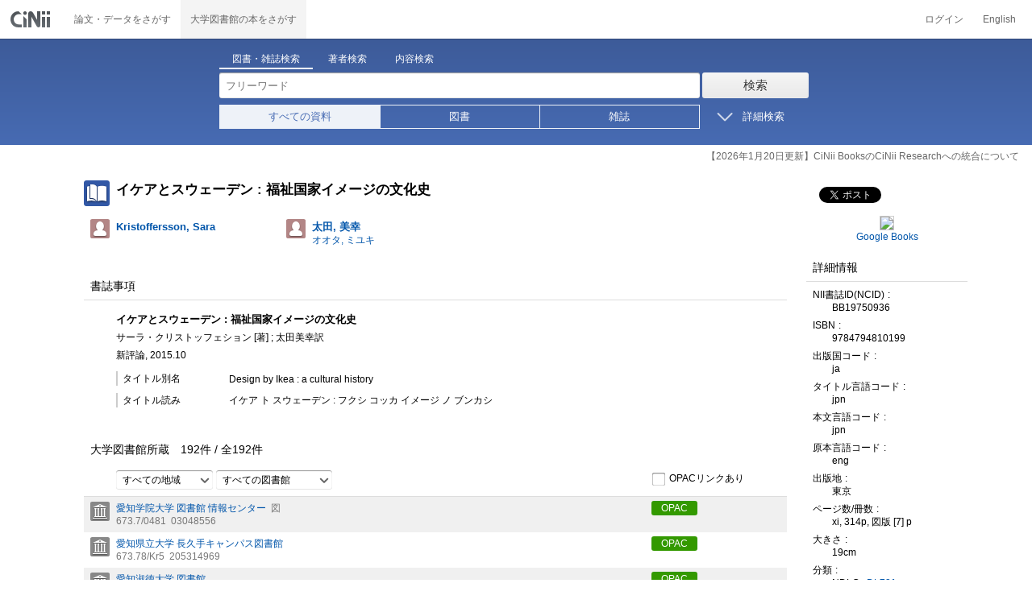

--- FILE ---
content_type: text/html;charset=UTF-8
request_url: https://ci.nii.ac.jp/ncid/BB19750936
body_size: 21835
content:
<!DOCTYPE html>
<html lang="ja" itemscope itemtype="http://schema.org/Book">
<head>
<script type="text/javascript" src="/books/js/preview.js?V171012"></script>
<script type="text/javascript" src="/books/js/elinklist_disclosure.js?V141104"></script>
	<meta http-equiv="content-type" content="text/html; charset=utf-8" />
	<meta http-equiv="X-UA-Compatible" content="IE=edge,chrome=1" />
	<meta http-equiv="content-style-type" content="text/css" />
	<meta http-equiv="content-script-type" content="text/javascript" />
	<meta name="viewport" content="width=device-width,user-scalable=no" />
	<meta name="format-detection" content="telephone=no">
	<link rel="stylesheet" type="text/css" href="/books/style/slick.css?V190423">
	<link rel="stylesheet" type="text/css" href="/books/style/slick-theme.css?V190423">
	<link rel="stylesheet" type="text/css" href="/books/style/slick-ext.css?V190423">
	<link rel="shortcut icon" href="/books/images/favicon.ico" type="image/vnd.microsoft.icon" />
	<link href="/books/style/cinii.css?V20251017" rel="stylesheet" type="text/css" />
	<script type="text/javascript" src="/books/js/jquery-3.7.1.min.js"></script>
	<script type="text/javascript" src="/books/js/bootstrap.min.js"></script>
	<script type="text/javascript" src="/books/js/cinii.js?V151027"></script>
	<script type="text/javascript" src="/books/js/html5shiv-printshiv.min.js"></script>
	<script type="text/javascript" src="/books/js/respond.min.js"></script>
	<script type="text/javascript" src="/books/js/common.js?V240716"></script>
	<script type="text/javascript" src="/books/js/changeDisplayMode.js?V190913"></script>
	<script type="text/javascript" src="/books/js/transferParameterCir.js?240724"></script>
	<script async src="https://www.googletagmanager.com/gtag/js?id=G-5YXF8KWH9K"></script>
	<link rel="search" type="application/opensearchdescription+xml" title="CiNii Books" href="/books/opensearch/description.xml" />
	<link rel="search" type="application/opensearchdescription+xml" title="CiNii Books - Exact title match" href="/books/opensearch/exact-title.xml" />
	<link rel="search" type="application/opensearchdescription+xml" title="CiNii Books - Author Search" href="/books/opensearch/author.xml" />
	<!--[if IE 8.0]>
	<link rel="stylesheet" type="text/css" href="/books/style/cinii-ie8.css?V151112">
	<![endif]-->

	<title>CiNii 図書 - イケアとスウェーデン : 福祉国家イメージの文化史</title>
	<link rel="meta" type="application/rdf+xml" title="RDF" href="/ncid/BB19750936.rdf" />
	<link rel="meta" type="application/json" title="JSON-LD 1.0" href="/ncid/BB19750936.json" />
	<link rel="canonical" href="https://ci.nii.ac.jp/ncid/BB19750936" />
	<link rel="amphtml" href="https://ci.nii.ac.jp/ncid/BB19750936.amp" />
	<meta name="dc.title" content="イケアとスウェーデン : 福祉国家イメージの文化史" />
	<meta name="dc.creator" content="Kristoffersson, Sara" />
	<meta name="dc.creator" content="太田, 美幸 " />
	<meta name="dc.publisher" content="新評論" />
	<meta name="dc.date" content="2015" />
	<meta name="dc.type" content="book" />
	<meta name="citation_abstract_html_url" content="https://ci.nii.ac.jp/ncid/BB19750936" />
	<meta property="og:title" content="CiNii 図書 - イケアとスウェーデン : 福祉国家イメージの文化史" />
	<meta property="og:description" content="イケアとスウェーデン : 福祉国家イメージの文化史 サーラ・クリストッフェション [著] ; 太田美幸訳 新評論, 2015.10" />
	<meta property="og:type" content="book" />
	<meta property="og:url" content="https://ci.nii.ac.jp/ncid/BB19750936" />
	<meta property="og:site_name" content="CiNii Books" />
	<meta property="fb:admins" content="701886930" />
	<meta name="twitter:card" content="summary" />
	<meta name="twitter:site" content="@cinii_jp" />
	<meta itemprop="name" content="CiNii 図書 - イケアとスウェーデン : 福祉国家イメージの文化史" />
 	<script type="application/ld+json">
 	{
 	 	"@context": "http://schema.org",
 	 	"@type": "Article",
 	 	"name": "イケアとスウェーデン : 福祉国家イメージの文化史",
		"alternateName": "Design by Ikea : a cultural history",
 	 	"author": {
	 		"@type": "Person",
 	 		"name": "サーラ・クリストッフェション [著] ; 太田美幸訳"
 	 	},
 	 	"publisher": {
 	 		"@type":"Organization",
 	 		"name": "新評論"
 	 	},
 	 	"datePublished": "2015.10",
 	 	"description": "原著 (London : Bloomsbury, 2014) の全訳\n参考文献一覧: p248-269\n第１章　イケアへのまなざし；第２章　イケアの物語；第３章　スウェーデンの物語；第４章　スウェーデンのブランド戦略；第５章　せめぎあう物語；第６章　デモクラシーを売る企業\n裕福な人のためでなく、賢い人のために私たちには重要な任務があります。たくさんの人々が、私たちを必要としているのです。\n",
 	 	"url": "https://ci.nii.ac.jp/ncid/BB19750936",
 	 	"headline": "イケアとスウェーデン : 福祉国家イメージの文化史"
 	}
 	</script></head>
<body class="books detail with_sidenavi">

<nav class="navbar navbar-header">
	<div class="navbar-topcontent">
		<a href="/books/" id="system_ci_jp" class="navbar-brand headerlogo">CiNii 国立情報学研究所 学術情報ナビゲータ[サイニィ]</a>

		<!--トグルボタンの設置-->
		<button type="button" class="navbar-toggle button-menu collapsed" data-toggle="collapse" data-target="#nav-content">
			メニュー
		</button>
		
		<button type="button" class="navbar-toggle button-search collapsed" data-toggle="collapse" data-target="#searchbox">
			検索
		</button>
	</div><!-- end of div.navbar-topcontent -->

	<div id="nav-content" class="collapse navbar-collapse headermenu">
		<ul class="nav navbar-nav menu-service-list">
			<li><a href="https://cir.nii.ac.jp/" onclick="return transferParameterCir(this, 'https://cir.nii.ac.jp', true, 'cir');" class="menu-service-item"><div>論文・データをさがす</div></a></li>
			<li class="active"><a href="/books/"  class="menu-service-item"><div>大学図書館の本をさがす</div></a></li>
		</ul>

		<ul class="nav navbar-nav menu-utility-list">

					<li><a href="https://auth.cir.nii.ac.jp/user/auth/login?contentsServer=BOOKS" class="menu-utility-item">ログイン</a></li>

			<li><a href="/ncid/BB19750936?l=en" class="menu-utility-item">English</a></li>

		</ul>
	</div><!-- end of div#nav-content -->
</nav><!-- end of nav.navbar-header -->
	
	<div class="container body-wrap">
	

<div id="searchbox" class="searchbox">

	<div class="book_search searchFormContainer">
		
		<div id ="searchformcontents" class="searchformcontents container-fluid">
			<div class="searchboxheader row">
				
				<div class="col-xs-12 col-sm-10 col-sm-offset-2">
					<div class="tab_index">
						<ul class="tab_index_list">
							<li class="tab_index_item tab_index_item-active">
								<a id="tab-book_search" class="tab-index-content" href="javascript:void(0);" >図書・雑誌検索</a>
							</li>
							<li class=" tab_index_item">
								<a id="tab-author_search" class="tab-index-content" href="javascript:void(0);">著者検索</a>
							</li>
							<li class=" tab_index_item">
								<a id="tab-content_search" class="tab-index-content" href="javascript:void(0);">内容検索</a>
							</li>
						</ul>
					</div>
				</div>
			</div>
			
			<form id="searchbooksform" name="searchbooksform" action="/books/search" method="get" onsubmit="return searchBooks(this, false);">
				<input type="hidden" name="advanced" id="hidden_advanced" value="false" />
				<input type="hidden" name="count" id="hidden_count" value="20" />
				<input type="hidden" name="sortorder" id="hidden_sortorder" value="3" />			
				<div class="row form-tabcontent form-books">

					<div class="col-xs-12 col-sm-10 col-sm-offset-2">
						<div class="row row-textform">
							<div class="col-xs-9 col-sm-9 col-form">
								<input type="text" name="q" id="freetextbox" class="main_srchterm searchforminput" value="" onkeypress="return submitByEnter(this);" placeholder="フリーワード" />
							</div>
							<div class="col-xs-3 col-sm-3">
								<button class="btn searchbtn" id="book_srchbtn_nrml" alt="検索" value="" onclick="return searchBooks(this.form, false);" type="submit">検索</button>
							</div>
							
						</div>
					</div>
					
					<div class="col-xs-12 col-sm-10 col-sm-offset-2">
						<div class="row filter_radiobtnbox">
							<div class="col-xs-12 col-sm-9 filter_segmentControl">
								<div class="row">
									<div class="col-xs-12 col-sm-2 filter_radiobtnbox-segmentarea1">
										<label for="filter_all_advanced" class="segment1 checked"><input type="radio" name="type" value="0" id="filter_all_advanced" checked="checked" />すべての資料</label>
									</div>
									<div class="col-xs-12 col-sm-3 filter_radiobtnbox-segmentarea2">
										<label for="filter_fulltext_advanced" class="segment2"><input type="radio" name="type" value="1" id="filter_fulltext_advanced"  />図書</label>
									</div>
									<div class="col-xs-12 col-sm-7 filter_radiobtnbox-segmentarea3">
										<label for="filter_includeLinks_advanced" class="segment3"><input type="radio" name="type" value="2" id="filter_includeLinks_advanced" />雑誌</label>
									</div>
								</div>
							</div>
							<div class="col-xs-12 col-sm-3 advsearchbtn-area">
								<a id="btn-toggle-advsearch-top" class="btn-toggle-advsearch collapsed" data-toggle="collapse" data-target="#advanced_search"><span class="btn-toggle-advsearch-label">詳細検索</span></a>
							</div>
						</div>
					</div>
					
					<div id="advanced_search" class="col-xs-12 col-sm-12 advanced_search">
						<div class="row">
							<div class="col-xs-12 col-sm-12">
								<div class="row row-textform">
									<div class="col-xs-12 col-sm-2 searchformlabel"><label for="sopt1">タイトル</label></div>
									<div class="col-xs-12 col-sm-5 col-form"><input type="text" id="sopt1" name="title" class="searchforminput" onkeypress="return submitByEnter(this);" value="" /></div>
									<div class="col-xs-12 col-sm-5 col-form advinput_chk">
										<label for="exact_title"><input type="checkbox" class="cb" id="exact_title" name="title_exact" value="true" >タイトル完全一致</label>
										<label for="include_utl"><input type="checkbox" class="cb" id="include_utl" name="include_utl" value="true" >統一タイトルを含む</label>
									</div>
								</div>
							</div>
							<div class="col-xs-12 col-sm-12">
								<div class="row row-textform">
									<div class="col-xs-12 col-sm-2 searchformlabel"><label for="sopt2">著者名</label></div>
									<div class="col-xs-12 col-sm-5 col-form"><input type="text" id="sopt2" name="author" class="searchforminput" onkeypress="return submitByEnter(this);" value="" /></div>
									<div class="col-xs-12 col-sm-5 col-form advinput_chk">
										<label for="include_alias" class="customCB"><input type="checkbox" class="cb" id="include_alias" name="include_alias" value="true" >別名を含む</label>
									</div>
								</div>
							</div>
							<div class="col-xs-12 col-sm-4">
								<div class="row row-textform">
									<div class="col-xs-12 col-sm-6 searchformlabel"><label for="sopt3">著者ID</label></div>
									<div class="col-xs-12 col-sm-6 col-form"><input type="text" id="sopt3" name="authorid" class="searchforminput" onkeypress="return submitByEnter(this);" value="" /></div>
								</div>
							</div>
							<div class="col-xs-12 col-sm-4">
								<div class="row row-textform">
									<div class="col-xs-12 col-sm-5 searchformlabel"><label for="sopt4">統一タイトルID</label></div>
									<div class="col-xs-12 col-sm-7 col-form"><input type="text" id="sopt4" name="utid" class="searchforminput" onkeypress="return submitByEnter(this);" value="" /></div>
								</div>
							</div>
							<div class="col-xs-12 col-sm-4">
								<div class="row row-textform">
									<div class="col-xs-12 col-sm-5 searchformlabel"><label for="sopt5">出版者</label></div>
									<div class="col-xs-12 col-sm-7 col-form"><input type="text" id="sopt5" name="publisher" class="searchforminput" onkeypress="return submitByEnter(this);" value="" /></div>
								</div>
							</div>
							<div class="col-xs-12 col-sm-4">
								<div class="row row-textform">
									<div class="col-xs-12 col-sm-6 searchformlabel"><label for="sopt6">ISBN</label></div>
									<div class="col-xs-12 col-sm-6 col-form"><input type="text" id="sopt6" name="isbn" class="searchforminput" onkeypress="return submitByEnter(this);" value="" /></div>
								</div>
							</div>
							<div class="col-xs-12 col-sm-4">
								<div class="row row-textform">
									<div class="col-xs-12 col-sm-5 searchformlabel"><label for="sopt7">ISSN</label></div>
									<div class="col-xs-12 col-sm-7 col-form"><input type="text" id="sopt7" name="issn" class="searchforminput" onkeypress="return submitByEnter(this);" value="" /></div>
								</div>
							</div>
							<div class="col-xs-12 col-sm-4">
								<div class="row row-textform">
									<div class="col-xs-12 col-sm-5 searchformlabel"><label for="sopt8">NCID</label></div>
									<div class="col-xs-12 col-sm-7 col-form"><input type="text" id="sopt8" name="ncid" class="searchforminput" onkeypress="return submitByEnter(this);" value="" /></div>
								</div>
							</div>
							<div class="col-xs-12 col-sm-4">
								<div class="row row-textform">
									<div class="col-xs-12 col-sm-6 searchformlabel"><label for="sopt9">件名</label></div>
									<div class="col-xs-12 col-sm-6 col-form"><input type="text" id="sopt9" name="subject" class="searchforminput" onkeypress="return submitByEnter(this);" value="" /></div>
								</div>
							</div>
							<div class="col-xs-12 col-sm-4">
								<div class="row row-textform">
									<div class="col-xs-12 col-sm-5 searchformlabel"><label for="sopt10">分類</label></div>
									<div class="col-xs-12 col-sm-7 col-form"><input type="text" id="sopt10" name="clas" class="searchforminput" onkeypress="return submitByEnter(this);" value="" /></div>
								</div>
							</div>
							<div class="col-xs-12 col-sm-4">
								<div class="row row-textform">
									<div class="col-xs-12 col-sm-5 searchformlabel"><label for="sopt11">注記</label></div>
									<div class="col-xs-12 col-sm-7 col-form"><input type="text" id="sopt11" name="note" class="searchforminput" onkeypress="return submitByEnter(this);" value="" /></div>
								</div>
							</div>
							<div class="col-xs-12 col-sm-4">
								<div class="row row-textform">
									<div class="col-xs-12 col-sm-6 searchformlabel"><label for="slct-typecode-gmd">資料種別</label></div>
									<div class="col-xs-12 col-sm-6 col-form">
										<select name="gmd" class="slct-typecode searchforminput" id="slct-typecode-gmd">
											<option value="">すべての資料種別</option>
											<option value="_">図書・雑誌</option>
											<option value="a">地図資料</option>
											<option value="b">文字資料（点字）</option>
											<option value="c">楽譜（印刷）</option>
											<option value="d">文字資料（書写資料）</option>
											<option value="e">地図（書写資料）</option>
											<option value="f">楽譜（書写資料）</option>
											<option value="g">静止画像（投影）</option>
											<option value="h">マイクロ形態</option>
											<option value="k">静止画像（非投影）</option>
											<option value="m">映画</option>
											<option value="s">録音資料（音楽）</option>
											<option value="t">録音資料（非音楽）</option>
											<option value="v">ビデオレコード</option>
											<option value="w">機械可読データファイル</option>
											<option value="x">3次元工芸品,自然の事物</option>
											<option value="y">キット</option>
										</select>
									</div>
								</div>
							</div>
							<div class="col-xs-12 col-sm-4">
								<div class="row row-textform">
									<div class="col-xs-12 col-sm-5 searchformlabel"><label for="sopt13">言語種別</label></div>
									<div class="col-xs-12 col-sm-7 col-form">
										<div class="langControls">
										<span class="langselect">
											<select name="lang1" class="slct-langcode searchforminput">
												<option value="">すべての言語</option>
												<option value="jpn">日本語</option>
												<option value="eng">英語</option>
												<option value="ger">ドイツ語</option>
												<option value="fre">フランス語</option>
												<option value="chi">中国語</option>
												<option value="rus">ロシア語</option>
												<option value="spa">スペイン語</option>
												<option value="ita">イタリア語</option>
												<option value="kor">韓国・朝鮮語</option>
												<option value="ara">アラビア語</option>
											</select>
										</span>
										<span class="langcode"><input type="text" id="sopt13" name="lang" class="searchforminput" onkeypress="return submitByEnter(this);" value="" placeholder="コード" /></span>	
										</div>
									</div>
								</div>
							</div>
							<div class="col-xs-12 col-sm-4">
								<div class="row row-textform">
									<div class="col-xs-12 col-sm-5 searchformlabel"><label for="sopt14">出版年</label></div>
									<div class="col-xs-12 col-sm-7 ">
										<input type="text" id="sopt14" name="year_from" class="degreeconferment_year" onkeypress="return submitByEnter(this);" maxlength="4" value="" />
										<span class="unit">年から</span>
										<input type="text" id="sopt14-2" name="year_to" class="degreeconferment_year" maxlength="4" onkeypress="return submitByEnter(this);" value="" />
										<span class="unit">年まで</span>
									</div>
								</div>
							</div>
							<div class="col-xs-12 col-sm-4">
								<div class="row row-textform">
									<div class="col-xs-12 col-sm-6 searchformlabel"><label for="sopt15">図書館ID</label></div>
									<div class="col-xs-12 col-sm-6 col-form"><input type="text" id="sopt15" name="fano" class="searchforminput" onkeypress="return submitByEnter(this);" value="" /></div>
								</div>
							</div>
							<div class="col-xs-12 col-sm-4">
								<div class="row row-textform">
									<div class="col-xs-12 col-sm-5 searchformlabel"><label for="sopt16">機関ID</label></div>
									<div class="col-xs-12 col-sm-7 "><input type="text" id="sopt16" name="kid" class="searchforminput" onkeypress="return submitByEnter(this);" value="" /></div>
								</div>
							</div>
							<div class="col-xs-12 col-sm-4">
								<div class="row row-textform">
									<div class="col-xs-12 col-sm-5 searchformlabel"><label for="sopt17">地域</label></div>
									<div class="col-xs-12 col-sm-7 col-form">
										<select name="area" class="slct-kencode searchforminput" id="sopt17">
											<option value="">すべての地域</option>
											<option value="01" class="ken">北海道</option>
											<option value="02 03 04 05 06 07 " class="region">東北地方</option>
											<option value="02" class="ken">青森</option>
											<option value="03" class="ken">岩手</option>
											<option value="04" class="ken">宮城</option>
											<option value="05" class="ken">秋田</option>
											<option value="06" class="ken">山形</option>
											<option value="07" class="ken">福島</option>
											<option value="08 09 10 11 12 13 14 " class="region">関東地方</option>
											<option value="08" class="ken">茨城</option>
											<option value="09" class="ken">栃木</option>
											<option value="10" class="ken">群馬</option>
											<option value="11" class="ken">埼玉</option>
											<option value="12" class="ken">千葉</option>
											<option value="13" class="ken">東京</option>
											<option value="14" class="ken">神奈川</option>
											<option value="15 16 17 18 19 20 " class="region">北陸・甲信越地方</option>
											<option value="15" class="ken">新潟</option>
											<option value="16" class="ken">富山</option>
											<option value="17" class="ken">石川</option>
											<option value="18" class="ken">福井</option>
											<option value="19" class="ken">山梨</option>
											<option value="20" class="ken">長野</option>
											<option value="21 22 23 24 " class="region">東海地方</option>
											<option value="21" class="ken">岐阜</option>
											<option value="22" class="ken">静岡</option>
											<option value="23" class="ken">愛知</option>
											<option value="24" class="ken">三重</option>
											<option value="25 26 27 28 29 30 " class="region">関西地方</option>
											<option value="25" class="ken">滋賀</option>
											<option value="26" class="ken">京都</option>
											<option value="27" class="ken">大阪</option>
											<option value="28" class="ken">兵庫</option>
											<option value="29" class="ken">奈良</option>
											<option value="30" class="ken">和歌山</option>
											<option value="31 32 33 34 35 36 37 38 39 " class="region">中国・四国地方</option>
											<option value="31" class="ken">鳥取</option>
											<option value="32" class="ken">島根</option>
											<option value="33" class="ken">岡山</option>
											<option value="34" class="ken">広島</option>
											<option value="35" class="ken">山口</option>
											<option value="36" class="ken">徳島</option>
											<option value="37" class="ken">香川</option>
											<option value="38" class="ken">愛媛</option>
											<option value="39" class="ken">高知</option>
											<option value="40 41 42 43 44 45 46 47 " class="region">九州・沖縄地方</option>
											<option value="40" class="ken">福岡</option>
											<option value="41" class="ken">佐賀</option>
											<option value="42" class="ken">長崎</option>
											<option value="43" class="ken">熊本</option>
											<option value="44" class="ken">大分</option>
											<option value="45" class="ken">宮崎</option>
											<option value="46" class="ken">鹿児島</option>
											<option value="47" class="ken">沖縄</option>
											<option value="151 152 153 " class="region">アジア地域</option>
											<option value="151" class="ken">韓国</option>
											<option value="152" class="ken">中国</option>
											<option value="153" class="ken">タイ</option>
											<option value="254 255 256 257 258 259 260 261 " class="region">ヨーロッパ地域</option>
											<option value="254" class="ken">イギリス</option>
											<option value="255" class="ken">ドイツ</option>
											<option value="256" class="ken">スイス</option>
											<option value="257" class="ken">フランス</option>
											<option value="258" class="ken">ベルギー</option>
											<option value="259" class="ken">オランダ</option>
											<option value="260" class="ken">スウェーデン</option>
											<option value="261" class="ken">ノルウェー</option>
											<option value="362 " class="region">北米地域</option>
											<option value="362" class="ken">アメリカ</option>
											<option value="__" class="region">その他海外</option>
										</select>
									</div>
								</div>
							</div>
							
							<div class="col-xs-12 col-sm-12">
								<div class="row row-textform">
									<div class="col-xs-12 col-sm-2 searchformlabel"></div>
									<div class="col-xs-12 col-sm-10 col-form advinput_chk chk-keep-condition">
										<label for="chk_keep_condition"><input name="keep_condition" class="cb" id="chk_keep_condition" type="checkbox" value="true"  />図書館ID・機関ID・地域を記憶する</label>
										<input name="update_keep" type="hidden" value="true">
										<script type="text/javascript">
											//<![CDATA[
												document.write("<label for=\"script_r2k_advanced\"><input type=\"checkbox\" class=\"cb\" id=\"script_r2k_advanced\"/>ローマ字をカナに変換 </label>");
											//]]>
										</script>
									</div>
								</div>
							</div>
						
							<div class="col-xs-12 visible-xs-block text-center">
								<button class="btn searchbtn" onclick="return searchBooks(this.form, false);" type="submit">検索</button>
							</div>
	
							<div id="btn-toggle-advsearch-bottom" class="col-xs-12 visible-xs-block advsearchbtn-area">
								<a class="btn-toggle-advsearch collapsed" data-toggle="collapse" data-target="#advanced_search"><span class="btn-toggle-advsearch-label">閉じる</span></a>
							</div>
						</div>
					</div>
				</div>
			</form>			<form id="searchnamesform" name="searchnamesform" action="/books/author" method="get" onsubmit="return searchNames(this, false);">
				<input type="hidden" name="count" value="20" />
				<input type="hidden" name="sortorder" value="2" />
				<div class="row form-tabcontent form-author">
					<div class="col-xs-12 col-sm-10 col-sm-offset-2">
						<div class="row row-textform">
							<div class="col-xs-9 col-sm-9 col-form">
								<input type="text" name="name" id="authname_textbox" class="main_srchterm searchforminput" onkeypress="return submitByEnter(this);" value="" placeholder="著者名" />
							</div>
							<div class="col-xs-3 col-sm-3">
								<button class="btn searchbtn" onclick="return searchNames(this.form, false);" type="submit">検索</button>
							</div>
						</div>
					</div>
				</div>
			</form>
			<form id="searchcontentsform" name="searchcontentsform" action="/books/contents" method="get" onsubmit="return searchContents(this, false);">
				<input type="hidden" name="count" value="20" >
				<input type="hidden" name="sortorder" value="3" >
				<div class="row form-tabcontent form-content">
					<div class="col-xs-12 col-sm-10 col-sm-offset-2">
						<div class="row row-textform">
							<div class="col-xs-9 col-sm-9 col-form">
								<input type="text" name="contents" id="contents_textbox" class="main_srchterm searchforminput" onkeypress="return submitByEnter(this);" value="" placeholder="フリーワード" />
							</div>
							<div class="col-xs-3 col-sm-3">
								<button class="btn searchbtn" onclick="return searchContents(this.form, false);" type="submit">検索</button>
							</div>
						</div>
					</div>
				</div>
			</form>
		</div>		
	</div>
</div>
<script type="text/javascript" src="/books/js/searchbox_disclosure.js?V240716"></script>
<script type="text/javascript" src="/books/js/utils.js?V190913"></script>
<script type="text/javascript">
	window.initSearchBox('book', false);
</script>
		<div class="servicestop_information"><div id="servicestop_information">
<ul><li><a href="https://support.nii.ac.jp/ja/cir/cib_integration">【2026年1月20日更新】CiNii BooksのCiNii Researchへの統合について</a></li>
</ul>
</div>

</div>

		<div class="container-hasSubnav">	
			<div class="maincontents">
				<div id="itemdatatext"  class="itemdatatext">
					<div class="itemheading paperdata">

						<h1 class="book_class entry-title">
							<span>イケアとスウェーデン : 福祉国家イメージの文化史</span>
						</h1>

						<div  id="authors" class="authorsContainer hidden-xs">
							<ul>
								<li class="authorslist">
									<div class="authordata author vcard">
										<ul>
											<li class="authorname">
												<a href="/author/DA1835407X">
													<span class="authorname fn">Kristoffersson, Sara</span>
												</a>
											</li>
										</ul>
									</div>
								</li>
								<li class="authorslist">
									<div class="authordata author vcard">
										<ul>
											<li class="authorname">
												<a href="/author/DA16124410">
													<span class="authorname fn">太田, 美幸 </span>
													<span class="authorname author-reading">オオタ, ミユキ</span>
												</a>
											</li>
										</ul>
									</div>
								</li>
							</ul>
						</div><!-- end of div#authors -->
						
					</div><!-- end of div.itemheading -->

					
					<div class="sectionofdata visible-xs">
						<h2 class="heading">著者</h2>
						<div class="authorsContainer">
							<ul class="row">

								<li class="authorslist">
									<div class="authordata author vcard">
										<ul>
											<li class="authorname">
												<a href="/author/DA1835407X">
													<span class="fn">Kristoffersson, Sara</span>
												</a>
											</li>
										</ul>	
									</div>
								</li>

								<li class="authorslist">
									<div class="authordata author vcard">
										<ul>
											<li class="authorname">
												<a href="/author/DA16124410">
													<span class="fn">太田, 美幸 </span>
													<span class="author-reading">オオタ, ミユキ</span>
												</a>
											</li>
										</ul>	
									</div>
								</li>
							</ul>
						</div>
					</div><!-- end of div.sectionofdata -->

					<div class="sectionofdata">
						<h2 class="heading">書誌事項</h2>
						<div class="dataContainer bibliographicdata">
							<p class="bblp-title trd">イケアとスウェーデン : 福祉国家イメージの文化史</p>
							<p class="bblp-author al">サーラ・クリストッフェション [著] ; 太田美幸訳</p>
							<p class="bblp-series ptbtr-ptbno"></p>
							<p class="bblp-publish publ-pubdt">新評論, 2015.10</p>
							<ul class="bblp-vols vlsr clearfix">

							</ul>
							<p class="bblp-type gmd"></p>

							<dl class="bblp-othertitle trr lowlv-section">
								<dt>タイトル別名</dt>
								<dd>
									<p>Design by Ikea : a cultural history</p>
								</dd>
							</dl>
							<dl class="bblp-othertitle trr lowlv-section">
								<dt>タイトル読み</dt>
								<dd>
									<p>イケア ト スウェーデン : フクシ コッカ イメージ ノ ブンカシ</p>
								</dd>
							</dl>
						</div>
					</div><!-- end of div.sectionofdata -->
					<div class="sectionofdata" id="anc-library-top">
						<div class="listheading">
							<h2 class="heading" id="anc-library">大学図書館所蔵&emsp;<span class="library-fulfillNum"><span id="pNummatches"><span id="numFiltered"></span>件&nbsp;/&nbsp;</span>全<span class="numoflibrary">192</span>件</span></h2>
							<script type="text/javascript">
							//<![CDATA[
							var libraryFilteringSource = 
										"<div class=\"library-filtering clearfix\">"
										+	"<p>"
										+		"<select id=\"kcFilter\" class=\"filter-kencode\" onchange=\"onFilterChanged()\">"
										+			"<option filter=\"kc\" selected=\"selected\" value=\"null\">すべての地域</option>"
										+				"<option filter=\"kc\" value=\"01\" class=\"ken\">北海道</option>"
										+				"<option filter=\"kc\" value=\"02 03 04 05 06 07 \" class=\"region\">東北地方</option>"
										+				"<option filter=\"kc\" value=\"02\" class=\"ken\">青森</option>"
										+				"<option filter=\"kc\" value=\"03\" class=\"ken\">岩手</option>"
										+				"<option filter=\"kc\" value=\"04\" class=\"ken\">宮城</option>"
										+				"<option filter=\"kc\" value=\"05\" class=\"ken\">秋田</option>"
										+				"<option filter=\"kc\" value=\"06\" class=\"ken\">山形</option>"
										+				"<option filter=\"kc\" value=\"07\" class=\"ken\">福島</option>"
										+				"<option filter=\"kc\" value=\"08 09 10 11 12 13 14 \" class=\"region\">関東地方</option>"
										+				"<option filter=\"kc\" value=\"08\" class=\"ken\">茨城</option>"
										+				"<option filter=\"kc\" value=\"09\" class=\"ken\">栃木</option>"
										+				"<option filter=\"kc\" value=\"10\" class=\"ken\">群馬</option>"
										+				"<option filter=\"kc\" value=\"11\" class=\"ken\">埼玉</option>"
										+				"<option filter=\"kc\" value=\"12\" class=\"ken\">千葉</option>"
										+				"<option filter=\"kc\" value=\"13\" class=\"ken\">東京</option>"
										+				"<option filter=\"kc\" value=\"14\" class=\"ken\">神奈川</option>"
										+				"<option filter=\"kc\" value=\"15 16 17 18 19 20 \" class=\"region\">北陸・甲信越地方</option>"
										+				"<option filter=\"kc\" value=\"15\" class=\"ken\">新潟</option>"
										+				"<option filter=\"kc\" value=\"16\" class=\"ken\">富山</option>"
										+				"<option filter=\"kc\" value=\"17\" class=\"ken\">石川</option>"
										+				"<option filter=\"kc\" value=\"18\" class=\"ken\">福井</option>"
										+				"<option filter=\"kc\" value=\"19\" class=\"ken\">山梨</option>"
										+				"<option filter=\"kc\" value=\"20\" class=\"ken\">長野</option>"
										+				"<option filter=\"kc\" value=\"21 22 23 24 \" class=\"region\">東海地方</option>"
										+				"<option filter=\"kc\" value=\"21\" class=\"ken\">岐阜</option>"
										+				"<option filter=\"kc\" value=\"22\" class=\"ken\">静岡</option>"
										+				"<option filter=\"kc\" value=\"23\" class=\"ken\">愛知</option>"
										+				"<option filter=\"kc\" value=\"24\" class=\"ken\">三重</option>"
										+				"<option filter=\"kc\" value=\"25 26 27 28 29 30 \" class=\"region\">関西地方</option>"
										+				"<option filter=\"kc\" value=\"25\" class=\"ken\">滋賀</option>"
										+				"<option filter=\"kc\" value=\"26\" class=\"ken\">京都</option>"
										+				"<option filter=\"kc\" value=\"27\" class=\"ken\">大阪</option>"
										+				"<option filter=\"kc\" value=\"28\" class=\"ken\">兵庫</option>"
										+				"<option filter=\"kc\" value=\"29\" class=\"ken\">奈良</option>"
										+				"<option filter=\"kc\" value=\"30\" class=\"ken\">和歌山</option>"
										+				"<option filter=\"kc\" value=\"31 32 33 34 35 36 37 38 39 \" class=\"region\">中国・四国地方</option>"
										+				"<option filter=\"kc\" value=\"31\" class=\"ken\">鳥取</option>"
										+				"<option filter=\"kc\" value=\"32\" class=\"ken\">島根</option>"
										+				"<option filter=\"kc\" value=\"33\" class=\"ken\">岡山</option>"
										+				"<option filter=\"kc\" value=\"34\" class=\"ken\">広島</option>"
										+				"<option filter=\"kc\" value=\"35\" class=\"ken\">山口</option>"
										+				"<option filter=\"kc\" value=\"36\" class=\"ken\">徳島</option>"
										+				"<option filter=\"kc\" value=\"37\" class=\"ken\">香川</option>"
										+				"<option filter=\"kc\" value=\"38\" class=\"ken\">愛媛</option>"
										+				"<option filter=\"kc\" value=\"39\" class=\"ken\">高知</option>"
										+				"<option filter=\"kc\" value=\"40 41 42 43 44 45 46 47 \" class=\"region\">九州・沖縄地方</option>"
										+				"<option filter=\"kc\" value=\"40\" class=\"ken\">福岡</option>"
										+				"<option filter=\"kc\" value=\"41\" class=\"ken\">佐賀</option>"
										+				"<option filter=\"kc\" value=\"42\" class=\"ken\">長崎</option>"
										+				"<option filter=\"kc\" value=\"43\" class=\"ken\">熊本</option>"
										+				"<option filter=\"kc\" value=\"44\" class=\"ken\">大分</option>"
										+				"<option filter=\"kc\" value=\"45\" class=\"ken\">宮崎</option>"
										+				"<option filter=\"kc\" value=\"46\" class=\"ken\">鹿児島</option>"
										+				"<option filter=\"kc\" value=\"47\" class=\"ken\">沖縄</option>"
										+				"<option filter=\"kc\" value=\"151 152 153 \" class=\"region\">アジア地域</option>"
										+				"<option filter=\"kc\" value=\"151\" class=\"ken\">韓国</option>"
										+				"<option filter=\"kc\" value=\"152\" class=\"ken\">中国</option>"
										+				"<option filter=\"kc\" value=\"153\" class=\"ken\">タイ</option>"
										+				"<option filter=\"kc\" value=\"254 255 256 257 258 259 260 261 \" class=\"region\">ヨーロッパ地域</option>"
										+				"<option filter=\"kc\" value=\"254\" class=\"ken\">イギリス</option>"
										+				"<option filter=\"kc\" value=\"255\" class=\"ken\">ドイツ</option>"
										+				"<option filter=\"kc\" value=\"256\" class=\"ken\">スイス</option>"
										+				"<option filter=\"kc\" value=\"257\" class=\"ken\">フランス</option>"
										+				"<option filter=\"kc\" value=\"258\" class=\"ken\">ベルギー</option>"
										+				"<option filter=\"kc\" value=\"259\" class=\"ken\">オランダ</option>"
										+				"<option filter=\"kc\" value=\"260\" class=\"ken\">スウェーデン</option>"
										+				"<option filter=\"kc\" value=\"261\" class=\"ken\">ノルウェー</option>"
										+				"<option filter=\"kc\" value=\"362 \" class=\"region\">北米地域</option>"
										+				"<option filter=\"kc\" value=\"362\" class=\"ken\">アメリカ</option>"
										+				"<option filter=\"kc\" value=\"__\" class=\"region\">その他海外</option>"
										+		"</select>"
										+		"<select id=\"typeFilter\" class=\"filter-illtype\" onchange=\"onFilterChanged()\">"
										+			"<option filter=\"type\" selected value=\"null\">すべての図書館</option>"
										+			"<option filter=\"type\" value=\"ill\">国内ILL参加館</option>"
										+			"<option filter=\"type\" value=\"oclc\">日米ILL参加館</option>"
										+			"<option filter=\"type\" value=\"keris\">日韓ILL参加館</option>"
										+			"<option filter=\"type\" value=\"grp\">料金相殺可能館</option>"
										+		"</select>"
										+		"<label for=\"opacFilter\" class=\"customCB opacLinkCell\"><input id=\"opacFilter\" class=\"cb\" type=\"checkbox\" onchange=\"onFilterChanged()\"/>OPACリンクあり</label>"
										+	"</p>"
										+"</div>"
										;
							document.write(libraryFilteringSource);
							//]]>
							</script>
						</div><!-- end of div.listheading -->
						
						<div id="holding-libraries" class="datasect_close">
							<ul id="library-list" class="clearfix">

								<li class="oddline" name="library" _kc="23" _type_ill="A" _type_oclc="N" _type_keris="N" _type_grp="A" _type_opac="A">
									<div class="librarylist-item">
										<p><a href="/library/FA007218">愛知学院大学 図書館 情報センター</a><span class="ll-location dstcd">図</span></p>
										<p>											<span class="ll-volume vlsr"><span class="cln">673.7/0481</span><span class="rgtn">03048556</span></span><wbr/>
										</p>
										<div class="opacLinkCell"><p class="lib-item-mark"><a target="_blank" href="http://www.lib.aichi-gakuin.ac.jp/CARIN/CARINOPACLINK.HTM?OAL=BB19750936" class="opacLink" onclick="gtag('event', 'click', {'event_category': 'access', 'event_action': 'click', 'event_label': 'OpacLink'});">OPAC</a></p></div>
									</div>
								</li>

								<li class="evenline" name="library" _kc="23" _type_ill="A" _type_oclc="N" _type_keris="N" _type_grp="A" _type_opac="A">
									<div class="librarylist-item">
										<p><a href="/library/FA003851">愛知県立大学 長久手キャンパス図書館</a></p>
										<p>											<span class="ll-volume vlsr"><span class="cln">673.78/Kr5</span><span class="rgtn">205314969</span></span><wbr/>
										</p>
										<div class="opacLinkCell"><p class="lib-item-mark"><a target="_blank" href="https://opac.aichi-pu.ac.jp/opac/search?&amp;target=local&amp;searchmode=complex&amp;autoDetail=true&amp;s_ncid=BB19750936" class="opacLink" onclick="gtag('event', 'click', {'event_category': 'access', 'event_action': 'click', 'event_label': 'OpacLink'});">OPAC</a></p></div>
									</div>
								</li>

								<li class="oddline" name="library" _kc="23" _type_ill="A" _type_oclc="N" _type_keris="N" _type_grp="A" _type_opac="A">
									<div class="librarylist-item">
										<p><a href="/library/FA007262">愛知淑徳大学 図書館</a></p>
										<p>											<span class="ll-volume vlsr"><span class="cln">67378/KR5</span><span class="rgtn">10306270</span></span><wbr/>
										</p>
										<div class="opacLinkCell"><p class="lib-item-mark"><a target="_blank" href="https://cat.lib.aasa.ac.jp/opac/search?autoDetail=true&amp;searchmode=complex&amp;target=local&amp;s_ncid=BB19750936" class="opacLink" onclick="gtag('event', 'click', {'event_category': 'access', 'event_action': 'click', 'event_label': 'OpacLink'});">OPAC</a></p></div>
									</div>
								</li>

								<li class="evenline" name="library" _kc="23" _type_ill="A" _type_oclc="N" _type_keris="N" _type_grp="A" _type_opac="A">
									<div class="librarylist-item">
										<p><a href="/library/FA019680">愛知淑徳大学 図書館 星が丘分館</a></p>
										<p>											<span class="ll-volume vlsr"><span class="cln">67378/KR5</span><span class="rgtn">00194324</span></span><wbr/>
										</p>
										<div class="opacLinkCell"><p class="lib-item-mark"><a target="_blank" href="https://cat.lib.aasa.ac.jp/opac/search?autoDetail=true&amp;searchmode=complex&amp;target=local&amp;s_ncid=BB19750936" class="opacLink" onclick="gtag('event', 'click', {'event_category': 'access', 'event_action': 'click', 'event_label': 'OpacLink'});">OPAC</a></p></div>
									</div>
								</li>

								<li class="oddline" name="library" _kc="23" _type_ill="A" _type_oclc="N" _type_keris="N" _type_grp="A" _type_opac="A">
									<div class="librarylist-item">
										<p><a href="/library/FA007182">愛知大学 豊橋図書館</a><span class="ll-location dstcd">図</span></p>
										<p>											<span class="ll-volume vlsr"><span class="cln">673.7:Kr5</span><span class="rgtn">1511025210</span></span><wbr/>
										</p>
										<div class="opacLinkCell"><p class="lib-item-mark"><a target="_blank" href="https://libopac.aichi-u.ac.jp/iwjs0012opc/ufirdi.do?ufi_target=ctlsrh&amp;ncid=BB19750936" class="opacLink" onclick="gtag('event', 'click', {'event_category': 'access', 'event_action': 'click', 'event_label': 'OpacLink'});">OPAC</a></p></div>
									</div>
								</li>

								<li class="evenline" name="library" _kc="23" _type_ill="A" _type_oclc="N" _type_keris="N" _type_grp="A" _type_opac="A">
									<div class="librarylist-item">
										<p><a href="/library/FA012262">愛知大学 名古屋図書館</a><span class="ll-location dstcd">図</span></p>
										<p>											<span class="ll-volume vlsr"><span class="cln">673.7:Kr5</span><span class="rgtn">1521029364</span></span><wbr/>
										</p>
										<div class="opacLinkCell"><p class="lib-item-mark"><a target="_blank" href="https://libopac.aichi-u.ac.jp/iwjs0012opc/ufirdi.do?ufi_target=ctlsrh&amp;ncid=BB19750936" class="opacLink" onclick="gtag('event', 'click', {'event_category': 'access', 'event_action': 'click', 'event_label': 'OpacLink'});">OPAC</a></p></div>
									</div>
								</li>

								<li class="oddline" name="library" _kc="02" _type_ill="A" _type_oclc="N" _type_keris="N" _type_grp="A" _type_opac="A">
									<div class="librarylist-item">
										<p><a href="/library/FA014698">青森公立大学 図書館</a></p>
										<p>											<span class="ll-volume vlsr"><span class="cln">673.7/Kr5</span><span class="rgtn">0101001305061</span></span><wbr/>
										</p>
										<div class="opacLinkCell"><p class="lib-item-mark"><a target="_blank" href="https://mobileopac.apulib.nebuta.ac.jp/webopac/ctlsrh.do?tab_num=0&amp;ncid=BB19750936" class="opacLink" onclick="gtag('event', 'click', {'event_category': 'access', 'event_action': 'click', 'event_label': 'OpacLink'});">OPAC</a></p></div>
									</div>
								</li>

								<li class="evenline" name="library" _kc="05" _type_ill="A" _type_oclc="N" _type_keris="N" _type_grp="A" _type_opac="A">
									<div class="librarylist-item">
										<p><a href="/library/FA015759">秋田公立美術大学 附属図書館</a></p>
										<p>											<span class="ll-volume vlsr"><span class="rgtn">1230201</span></span><wbr/>
										</p>
										<div class="opacLinkCell"><p class="lib-item-mark"><a target="_blank" href="https://libopac.akibi.ac.jp/opac/opac_openurl/?ncid=BB19750936" class="opacLink" onclick="gtag('event', 'click', {'event_category': 'access', 'event_action': 'click', 'event_label': 'OpacLink'});">OPAC</a></p></div>
									</div>
								</li>

								<li class="oddline" name="library" _kc="13" _type_ill="A" _type_oclc="N" _type_keris="N" _type_grp="A" _type_opac="A">
									<div class="librarylist-item">
										<p><a href="/library/FA004956">亜細亜大学 図書館</a></p>
										<p>											<span class="ll-volume vlsr"><span class="cln">673.78/I 31</span><span class="rgtn">11234399</span></span><wbr/>
										</p>
										<div class="opacLinkCell"><p class="lib-item-mark"><a target="_blank" href="http://aslbrsv.asia-u.ac.jp/opac/search?target=local&amp;searchmode=complex&amp;autoDetail=true&amp;s_ncid=BB19750936" class="opacLink" onclick="gtag('event', 'click', {'event_category': 'access', 'event_action': 'click', 'event_label': 'OpacLink'});">OPAC</a></p></div>
									</div>
								</li>

								<li class="evenline" name="library" _kc="20" _type_ill="A" _type_oclc="N" _type_keris="N" _type_grp="A" _type_opac="N">
									<div class="librarylist-item">
										<p><a href="/library/FA019476">上田短期大学 附属図書館</a></p>
										<p>											<span class="ll-volume vlsr"><span class="cln">673.78||Kr 5</span><span class="rgtn">087149</span></span><wbr/>
										</p>
										<div class="opacLinkCell"><p class="lib-item-mark"><span class="noOpacLink">OPAC</span></p></div>
									</div>
								</li>

								<li class="oddline" name="library" _kc="27" _type_ill="A" _type_oclc="N" _type_keris="N" _type_grp="A" _type_opac="A">
									<div class="librarylist-item">
										<p><a href="/library/FA007954">追手門学院大学 附属図書館</a><span class="ll-location dstcd">図</span></p>
										<p>											<span class="ll-volume vlsr"><span class="rgtn">100084550</span></span><wbr/>
										</p>
										<div class="opacLinkCell"><p class="lib-item-mark"><a target="_blank" href="https://lib-opac.otemon.ac.jp/opac/opac_openurl/?ncid=BB19750936" class="opacLink" onclick="gtag('event', 'click', {'event_category': 'access', 'event_action': 'click', 'event_label': 'OpacLink'});">OPAC</a></p></div>
									</div>
								</li>

								<li class="evenline" name="library" _kc="44" _type_ill="A" _type_oclc="N" _type_keris="N" _type_grp="A" _type_opac="A">
									<div class="librarylist-item">
										<p><a href="/library/FA003578">大分大学 学術情報拠点(図書館)</a></p>
										<p>											<span class="ll-volume vlsr"><span class="cln">673.7||KS9</span><span class="rgtn">11398230</span></span><wbr/>
										</p>
										<div class="opacLinkCell"><p class="lib-item-mark"><a target="_blank" href="http://opac2.lib.oita-u.ac.jp/webopac/ufirdi.do?ufi_target=ctlsrh&amp;ncid=BB19750936" class="opacLink" onclick="gtag('event', 'click', {'event_category': 'access', 'event_action': 'click', 'event_label': 'OpacLink'});">OPAC</a></p></div>
									</div>
								</li>

								<li class="oddline" name="library" _kc="27" _type_ill="A" _type_oclc="N" _type_keris="N" _type_grp="A" _type_opac="A">
									<div class="librarylist-item">
										<p><a href="/library/FA003964">大阪公立大学 杉本図書館</a><span class="ll-location dstcd">図書館</span></p>
										<p>											<span class="ll-volume vlsr"><span class="cln">673.78//KR5//6535</span><span class="rgtn">11702965358</span></span><wbr/>
										</p>
										<div class="opacLinkCell"><p class="lib-item-mark"><a target="_blank" href="https://opac.ao.omu.ac.jp/webopac/ufirdi.do?ufi_target=ctlsrh&amp;ncid=BB19750936" class="opacLink" onclick="gtag('event', 'click', {'event_category': 'access', 'event_action': 'click', 'event_label': 'OpacLink'});">OPAC</a></p></div>
									</div>
								</li>

								<li class="evenline" name="library" _kc="27" _type_ill="A" _type_oclc="N" _type_keris="N" _type_grp="A" _type_opac="A">
									<div class="librarylist-item">
										<p><a href="/library/FA007852">大阪産業大学 綜合図書館</a></p>
										<p>											<span class="ll-volume vlsr"><span class="cln">673.78/61</span><span class="rgtn">05427323</span></span><wbr/>
										</p>
										<div class="opacLinkCell"><p class="lib-item-mark"><a target="_blank" href="https://library.cnt.osaka-sandai.ac.jp/gate?module=search&amp;path=search&amp;method=search&amp;searchForm.library=true&amp;searchForm.orderNumber=BB19750936" class="opacLink" onclick="gtag('event', 'click', {'event_category': 'access', 'event_action': 'click', 'event_label': 'OpacLink'});">OPAC</a></p></div>
									</div>
								</li>

								<li class="oddline" name="library" _kc="27" _type_ill="A" _type_oclc="N" _type_keris="N" _type_grp="A" _type_opac="A">
									<div class="librarylist-item">
										<p><a href="/library/FA007896">大阪商業大学 図書館</a></p>
										<p>											<span class="ll-volume vlsr"><span class="cln">673.7/Kr5</span><span class="rgtn">0512475</span></span><wbr/>
										</p>
										<div class="opacLinkCell"><p class="lib-item-mark"><a target="_blank" href="http://www.lib.daishodai.ac.jp/opac/opac_openurl/?ncid=BB19750936" class="opacLink" onclick="gtag('event', 'click', {'event_category': 'access', 'event_action': 'click', 'event_label': 'OpacLink'});">OPAC</a></p></div>
									</div>
								</li>

								<li class="evenline" name="library" _kc="27" _type_ill="A" _type_oclc="A" _type_keris="N" _type_grp="A" _type_opac="A">
									<div class="librarylist-item">
										<p><a href="/library/FA002928">大阪大学 附属図書館 外国学図書館</a></p>
										<p>											<span class="ll-volume vlsr"><span class="cln">673||75</span><span class="rgtn">15100365475</span></span><wbr/>
										</p>
										<div class="opacLinkCell"><p class="lib-item-mark"><a target="_blank" href="https://opac.library.osaka-u.ac.jp/opac/opac_openurl/?ncid=BB19750936" class="opacLink" onclick="gtag('event', 'click', {'event_category': 'access', 'event_action': 'click', 'event_label': 'OpacLink'});">OPAC</a></p></div>
									</div>
								</li>

								<li class="oddline" name="library" _kc="26" _type_ill="A" _type_oclc="N" _type_keris="N" _type_grp="A" _type_opac="A">
									<div class="librarylist-item">
										<p><a href="/library/FA007502">大谷大学 図書館</a></p>
										<p>											<span class="ll-volume vlsr"><span class="rgtn">00716121</span></span><wbr/>
										</p>
										<div class="opacLinkCell"><p class="lib-item-mark"><a target="_blank" href="https://opac.otani.ac.jp/opac/search?s_ncid=BB19750936" class="opacLink" onclick="gtag('event', 'click', {'event_category': 'access', 'event_action': 'click', 'event_label': 'OpacLink'});">OPAC</a></p></div>
									</div>
								</li>

								<li class="evenline" name="library" _kc="33" _type_ill="A" _type_oclc="N" _type_keris="N" _type_grp="A" _type_opac="A">
									<div class="librarylist-item">
										<p><a href="/library/FA014745">岡山県立大学 附属図書館</a></p>
										<p>											<span class="ll-volume vlsr"><span class="cln">673.7||KR</span><span class="rgtn">00326583</span></span><wbr/>
										</p>
										<div class="opacLinkCell"><p class="lib-item-mark"><a target="_blank" href="http://opac.lib.oka-pu.ac.jp/mylimedio/search/search.do?target=local&amp;mode=comp&amp;category-mgz=1&amp;category-book=1&amp;annex=all&amp;ncid=BB19750936" class="opacLink" onclick="gtag('event', 'click', {'event_category': 'access', 'event_action': 'click', 'event_label': 'OpacLink'});">OPAC</a></p></div>
									</div>
								</li>

								<li class="oddline" name="library" _kc="33" _type_ill="A" _type_oclc="A" _type_keris="N" _type_grp="A" _type_opac="A">
									<div class="librarylist-item">
										<p><a href="/library/FA003170">岡山大学 図書館</a><span class="ll-location dstcd">中央図</span></p>
										<p>											<span class="ll-volume vlsr"><span class="cln">673.78/K</span><span class="rgtn">016000463445</span></span><wbr/>
										</p>
										<div class="opacLinkCell"><p class="lib-item-mark"><a target="_blank" href="http://webcat.lib.okayama-u.ac.jp/mylimedio/search/search.do?ncid=BB19750936" class="opacLink" onclick="gtag('event', 'click', {'event_category': 'access', 'event_action': 'click', 'event_label': 'OpacLink'});">OPAC</a></p></div>
									</div>
								</li>

								<li class="evenline" name="library" _kc="13" _type_ill="A" _type_oclc="N" _type_keris="N" _type_grp="A" _type_opac="A">
									<div class="librarylist-item">
										<p><a href="/library/FA018484">嘉悦大学 図書館</a></p>
										<p>											<span class="ll-volume vlsr"><span class="rgtn">120151276</span></span><wbr/>
										</p>
										<div class="opacLinkCell"><p class="lib-item-mark"><a target="_blank" href="https://opac.kaetsu.ac.jp/gate?module=search&amp;path=search&amp;method=search&amp;searchForm.library=true&amp;searchForm.orderNumber=BB19750936" class="opacLink" onclick="gtag('event', 'click', {'event_category': 'access', 'event_action': 'click', 'event_label': 'OpacLink'});">OPAC</a></p></div>
									</div>
								</li>

								<li class="oddline" name="library" _kc="14" _type_ill="A" _type_oclc="N" _type_keris="N" _type_grp="A" _type_opac="A">
									<div class="librarylist-item">
										<p><a href="/library/FA006849">神奈川大学 図書館</a></p>
										<p>											<span class="ll-volume vlsr"><span class="rgtn">BB201511055</span></span><wbr/>
										</p>
										<div class="opacLinkCell"><p class="lib-item-mark"><a target="_blank" href="http://opac.kanagawa-u.ac.jp/webopac/ufirdi.do?ufi_target=ctlsrh&amp;ncid=BB19750936" class="opacLink" onclick="gtag('event', 'click', {'event_category': 'access', 'event_action': 'click', 'event_label': 'OpacLink'});">OPAC</a></p></div>
									</div>
								</li>

								<li class="evenline" name="library" _kc="14" _type_ill="A" _type_oclc="N" _type_keris="N" _type_grp="A" _type_opac="A">
									<div class="librarylist-item">
										<p><a href="/library/FA02831X">神奈川大学 みなとみらい図書館</a></p>
										<p>											<span class="ll-volume vlsr"><span class="rgtn">HB201506111</span></span><wbr/>
										</p>
										<div class="opacLinkCell"><p class="lib-item-mark"><a target="_blank" href="http://opac.kanagawa-u.ac.jp/webopac/ufirdi.do?ufi_target=ctlsrh&amp;ncid=BB19750936" class="opacLink" onclick="gtag('event', 'click', {'event_category': 'access', 'event_action': 'click', 'event_label': 'OpacLink'});">OPAC</a></p></div>
									</div>
								</li>

								<li class="oddline" name="library" _kc="17" _type_ill="A" _type_oclc="N" _type_keris="N" _type_grp="A" _type_opac="A">
									<div class="librarylist-item">
										<p><a href="/library/FA002145">金沢大学 附属図書館</a><span class="ll-location dstcd">中央図開架</span></p>
										<p>											<span class="ll-volume vlsr"><span class="cln">673.7:K92</span><span class="rgtn">1500-10292-X</span></span><wbr/>
										</p>
										<div class="opacLinkCell"><p class="lib-item-mark"><a target="_blank" href="https://www1.lib.kanazawa-u.ac.jp/recordID/catalog.bib/BB19750936" class="opacLink" onclick="gtag('event', 'click', {'event_category': 'access', 'event_action': 'click', 'event_label': 'OpacLink'});">OPAC</a></p></div>
									</div>
								</li>

								<li class="evenline" name="library" _kc="28" _type_ill="A" _type_oclc="N" _type_keris="N" _type_grp="A" _type_opac="A">
									<div class="librarylist-item">
										<p><a href="/library/FA017324">関西国際大学 メディアライブラリー</a><span class="ll-location dstcd">三木</span></p>
										<p>											<span class="ll-volume vlsr"><span class="cln">673.7||Ku6</span><span class="rgtn">133535</span></span><wbr/>
										</p>
										<div class="opacLinkCell"><p class="lib-item-mark"><a target="_blank" href="http://klbrsv.kuins.ac.jp/mylimedio/search/search.do?target=local&amp;mode=comp&amp;category-mgz=1&amp;category-book=1&amp;annex=all&amp;ncid=BB19750936" class="opacLink" onclick="gtag('event', 'click', {'event_category': 'access', 'event_action': 'click', 'event_label': 'OpacLink'});">OPAC</a></p></div>
									</div>
								</li>

								<li class="oddline" name="library" _kc="28" _type_ill="A" _type_oclc="N" _type_keris="N" _type_grp="A" _type_opac="A">
									<div class="librarylist-item">
										<p><a href="/library/FA008221">関西学院大学 図書館</a><span class="ll-location dstcd">三田</span></p>
										<p>											<span class="ll-volume vlsr"><span class="cln">380.1:7457</span><span class="rgtn">0074266297</span></span><wbr/>
										</p>
										<div class="opacLinkCell"><p class="lib-item-mark"><a target="_blank" href="https://opac.kwansei.ac.jp/iwjs0001opc/cattab.do?sp_srh_flg=true&amp;tab_num=0&amp;locale=ja&amp;ncid=BB19750936" class="opacLink" onclick="gtag('event', 'click', {'event_category': 'access', 'event_action': 'click', 'event_label': 'OpacLink'});">OPAC</a></p></div>
									</div>
								</li>

								<li class="evenline" name="library" _kc="28" _type_ill="A" _type_oclc="N" _type_keris="N" _type_grp="A" _type_opac="A">
									<div class="librarylist-item">
										<p><a href="/library/FA008221">関西学院大学 図書館</a><span class="ll-location dstcd">上ケ原</span></p>
										<p>											<span class="ll-volume vlsr"><span class="cln">380.1:7457</span><span class="rgtn">0074266909</span></span><wbr/>
										</p>
										<div class="opacLinkCell"><p class="lib-item-mark"><a target="_blank" href="https://opac.kwansei.ac.jp/iwjs0001opc/cattab.do?sp_srh_flg=true&amp;tab_num=0&amp;locale=ja&amp;ncid=BB19750936" class="opacLink" onclick="gtag('event', 'click', {'event_category': 'access', 'event_action': 'click', 'event_label': 'OpacLink'});">OPAC</a></p></div>
									</div>
								</li>

								<li class="oddline" name="library" _kc="14" _type_ill="A" _type_oclc="N" _type_keris="N" _type_grp="A" _type_opac="A">
									<div class="librarylist-item">
										<p><a href="/library/FA014483">関東学院大学 図書館 金沢文庫分館</a></p>
										<p>											<span class="ll-volume vlsr"><span class="rgtn">211501382</span></span><wbr/>
										</p>
										<div class="opacLinkCell"><p class="lib-item-mark"><a target="_blank" href="https://kguopac.kanto-gakuin.ac.jp/webopac/ufirdi.do?ufi_target=ctlsrh&amp;ncid=BB19750936" class="opacLink" onclick="gtag('event', 'click', {'event_category': 'access', 'event_action': 'click', 'event_label': 'OpacLink'});">OPAC</a></p></div>
									</div>
								</li>

								<li class="evenline" name="library" _kc="13" _type_ill="A" _type_oclc="N" _type_keris="N" _type_grp="A" _type_opac="A">
									<div class="librarylist-item">
										<p><a href="/library/FA005019">学習院大学 図書館</a><span class="ll-location dstcd">法経</span></p>
										<p>											<span class="ll-volume vlsr"><span class="cln">673A/Kr5i//K</span><span class="rgtn">0101097072</span></span><wbr/>
										</p>
										<div class="opacLinkCell"><p class="lib-item-mark"><a target="_blank" href="https://glim-op.glim.gakushuin.ac.jp/webopac/cattab.do?sp_srh_flg=true&amp;ncid=BB19750936" class="opacLink" onclick="gtag('event', 'click', {'event_category': 'access', 'event_action': 'click', 'event_label': 'OpacLink'});">OPAC</a></p></div>
									</div>
								</li>

								<li class="oddline" name="library" _kc="40" _type_ill="A" _type_oclc="N" _type_keris="A" _type_grp="A" _type_opac="A">
									<div class="librarylist-item">
										<p><a href="/library/FA004162">北九州市立大学 図書館</a></p>
										<p>											<span class="ll-volume vlsr"><span class="cln">673.78/Kr5</span><span class="rgtn">0006088199</span></span><wbr/>
										</p>
										<div class="opacLinkCell"><p class="lib-item-mark"><a target="_blank" href="https://lib-web.kitakyu-u.ac.jp/opac/search?target=local&amp;searchmode=complex&amp;autoDetail=true&amp;s_ncid=BB19750936" class="opacLink" onclick="gtag('event', 'click', {'event_category': 'access', 'event_action': 'click', 'event_label': 'OpacLink'});">OPAC</a></p></div>
									</div>
								</li>

								<li class="evenline" name="library" _kc="43" _type_ill="A" _type_oclc="N" _type_keris="N" _type_grp="A" _type_opac="A">
									<div class="librarylist-item">
										<p><a href="/library/FA017991">九州看護福祉大学 附属図書館</a></p>
										<p>											<span class="ll-volume vlsr"><span class="cln">673.7||Kr5</span><span class="rgtn">000067867</span></span><wbr/>
										</p>
										<div class="opacLinkCell"><p class="lib-item-mark"><a target="_blank" href="http://lib.kyushu-ns.ac.jp/opc/xc/openurl/search?rft.isbn=BB19750936" class="opacLink" onclick="gtag('event', 'click', {'event_category': 'access', 'event_action': 'click', 'event_label': 'OpacLink'});">OPAC</a></p></div>
									</div>
								</li>

								<li class="oddline" name="library" _kc="40" _type_ill="A" _type_oclc="N" _type_keris="N" _type_grp="A" _type_opac="A">
									<div class="librarylist-item">
										<p><a href="/library/FA008957">九州国際大学 図書館</a></p>
										<p>											<span class="ll-volume vlsr"><span class="cln">673.7||K</span><span class="rgtn">1003294896</span></span><wbr/>
										</p>
										<div class="opacLinkCell"><p class="lib-item-mark"><a target="_blank" href="https://www.lib.kiu.ac.jp/gate?module=search&amp;path=search&amp;method=search&amp;searchForm.library=true&amp;searchForm.orderNumber=BB19750936" class="opacLink" onclick="gtag('event', 'click', {'event_category': 'access', 'event_action': 'click', 'event_label': 'OpacLink'});">OPAC</a></p></div>
									</div>
								</li>

								<li class="evenline" name="library" _kc="40" _type_ill="A" _type_oclc="N" _type_keris="N" _type_grp="A" _type_opac="A">
									<div class="librarylist-item">
										<p><a href="/library/FA003476">九州大学 芸術工学図書館</a></p>
										<p>											<span class="ll-volume vlsr"><span class="cln">673.7/Kr5</span><span class="rgtn">050112015012801</span></span><wbr/>
										</p>
										<div class="opacLinkCell"><p class="lib-item-mark"><a target="_blank" href="https://catalog.lib.kyushu-u.ac.jp/opac_openurl/?ncid=BB19750936" class="opacLink" onclick="gtag('event', 'click', {'event_category': 'access', 'event_action': 'click', 'event_label': 'OpacLink'});">OPAC</a></p></div>
									</div>
								</li>

								<li class="oddline" name="library" _kc="40" _type_ill="A" _type_oclc="N" _type_keris="N" _type_grp="A" _type_opac="A">
									<div class="librarylist-item">
										<p><a href="/library/FA008797">九州産業大学 図書館</a></p>
										<p>											<span class="ll-volume vlsr"><span class="rgtn">10914895</span></span><wbr/>
										</p>
										<div class="opacLinkCell"><p class="lib-item-mark"><a target="_blank" href="http://leaf.kyusan-u.ac.jp/mylimedio/search/search.do?target=local&amp;mode=comp&amp;category-mgz=1&amp;category-book=1&amp;annex=all&amp;ncid=BB19750936" class="opacLink" onclick="gtag('event', 'click', {'event_category': 'access', 'event_action': 'click', 'event_label': 'OpacLink'});">OPAC</a></p></div>
									</div>
								</li>

								<li class="evenline" name="library" _kc="40" _type_ill="A" _type_oclc="N" _type_keris="N" _type_grp="A" _type_opac="A">
									<div class="librarylist-item">
										<p><a href="/library/FA008800">九州女子大学・九州女子短期大学 附属図書館</a><span class="ll-location dstcd">図</span></p>
										<p>											<span class="ll-volume vlsr"><span class="cln">673.78||Kr 5</span><span class="rgtn">31074159</span></span><wbr/>
										</p>
										<div class="opacLinkCell"><p class="lib-item-mark"><a target="_blank" href="https://www.lib.kwuc.ac.jp/opac/search?target=local&amp;searchmode=complex&amp;s_ncid=BB19750936" class="opacLink" onclick="gtag('event', 'click', {'event_category': 'access', 'event_action': 'click', 'event_label': 'OpacLink'});">OPAC</a></p></div>
									</div>
								</li>

								<li class="oddline" name="library" _kc="26" _type_ill="A" _type_oclc="N" _type_keris="N" _type_grp="A" _type_opac="A">
									<div class="librarylist-item">
										<p><a href="/library/FA012218">京都産業大学 図書館</a></p>
										<p>											<span class="ll-volume vlsr"><span class="cln">673.78||KRI</span><span class="rgtn">01293219</span></span><wbr/>
										</p>
										<div class="opacLinkCell"><p class="lib-item-mark"><a target="_blank" href="https://ksucat2.kyoto-su.ac.jp/webopac/ufirdi.do?ufi_target=ctlsrh&amp;ncid=BB19750936" class="opacLink" onclick="gtag('event', 'click', {'event_category': 'access', 'event_action': 'click', 'event_label': 'OpacLink'});">OPAC</a></p></div>
									</div>
								</li>

								<li class="evenline" name="library" _kc="26" _type_ill="A" _type_oclc="N" _type_keris="N" _type_grp="A" _type_opac="N">
									<div class="librarylist-item">
										<p><a href="/library/FA007615">京都精華大学 情報館</a><span class="ll-location dstcd">図</span></p>
										<p>											<span class="ll-volume vlsr"><span class="cln">673.7||Kr 5</span><span class="rgtn">00203420</span></span><wbr/>
										</p>
										<div class="opacLinkCell"><p class="lib-item-mark"><span class="noOpacLink">OPAC</span></p></div>
									</div>
								</li>

								<li class="oddline" name="library" _kc="26" _type_ill="A" _type_oclc="N" _type_keris="N" _type_grp="A" _type_opac="A">
									<div class="librarylist-item">
										<p><a href="/library/FA002655">京都大学 法学部 図書室</a></p>
										<p>											<span class="ll-volume vlsr"><span class="cln">673.7||K5</span><span class="rgtn">200035201723</span></span><wbr/>
										</p>
										<div class="opacLinkCell"><p class="lib-item-mark"><a target="_blank" href="https://kuline.kulib.kyoto-u.ac.jp/opac/opac_openurl/?ncid=BB19750936" class="opacLink" onclick="gtag('event', 'click', {'event_category': 'access', 'event_action': 'click', 'event_label': 'OpacLink'});">OPAC</a></p></div>
									</div>
								</li>

								<li class="evenline" name="library" _kc="26" _type_ill="A" _type_oclc="N" _type_keris="N" _type_grp="A" _type_opac="A">
									<div class="librarylist-item">
										<p><a href="/library/FA016547">京都文教大学 図書館</a></p>
										<p>											<span class="ll-volume vlsr"><span class="cln">673.7/KRI</span><span class="rgtn">10178507</span></span><wbr/>
										</p>
										<div class="opacLinkCell"><p class="lib-item-mark"><a target="_blank" href="https://opac.library.kbu.ac.jp/opac/search?target=local&amp;searchmode=complex&amp;autoDetail=true&amp;s_ncid=BB19750936" class="opacLink" onclick="gtag('event', 'click', {'event_category': 'access', 'event_action': 'click', 'event_label': 'OpacLink'});">OPAC</a></p></div>
									</div>
								</li>

								<li class="oddline" name="library" _kc="13" _type_ill="A" _type_oclc="N" _type_keris="N" _type_grp="A" _type_opac="A">
									<div class="librarylist-item">
										<p><a href="/library/FA005132">共立女子大学 図書館</a><span class="ll-location dstcd">図</span></p>
										<p>											<span class="ll-volume vlsr"><span class="rgtn">1111193889</span></span><wbr/>
										</p>
										<div class="opacLinkCell"><p class="lib-item-mark"><a target="_blank" href="https://libopac.kyoritsu-wu.ac.jp/gate?module=search&amp;path=search&amp;method=search&amp;searchForm.library=true&amp;searchForm.orderNumber=BB19750936" class="opacLink" onclick="gtag('event', 'click', {'event_category': 'access', 'event_action': 'click', 'event_label': 'OpacLink'});">OPAC</a></p></div>
									</div>
								</li>

								<li class="evenline" name="library" _kc="27" _type_ill="A" _type_oclc="N" _type_keris="A" _type_grp="A" _type_opac="A">
									<div class="librarylist-item">
										<p><a href="/library/FA008028">近畿大学 中央図書館</a><span class="ll-location dstcd">中図</span></p>
										<p>											<span class="ll-volume vlsr"><span class="rgtn">00530812</span></span><wbr/>
										</p>
										<div class="opacLinkCell"><p class="lib-item-mark"><a target="_blank" href="https://opac.clib.kindai.ac.jp/iwjs0014opc/ufirdi.do?ufi_target=ctlsrh&amp;ncid=BB19750936" class="opacLink" onclick="gtag('event', 'click', {'event_category': 'access', 'event_action': 'click', 'event_label': 'OpacLink'});">OPAC</a></p></div>
									</div>
								</li>

								<li class="oddline" name="library" _kc="23" _type_ill="A" _type_oclc="N" _type_keris="N" _type_grp="A" _type_opac="A">
									<div class="librarylist-item">
										<p><a href="/library/FA007273">金城学院大学 図書館</a></p>
										<p>											<span class="ll-volume vlsr"><span class="cln">583/Kr5//</span><span class="rgtn">0485364</span></span><wbr/>
										</p>
										<div class="opacLinkCell"><p class="lib-item-mark"><a target="_blank" href="https://opc.kinjo-u.ac.jp/CARIN/CARINOPACLINK.HTM?OIN=BB19750936" class="opacLink" onclick="gtag('event', 'click', {'event_category': 'access', 'event_action': 'click', 'event_label': 'OpacLink'});">OPAC</a></p></div>
									</div>
								</li>

								<li class="evenline" name="library" _kc="17" _type_ill="A" _type_oclc="N" _type_keris="N" _type_grp="A" _type_opac="N">
									<div class="librarylist-item">
										<p><a href="/library/FA018859">金城大学 図書館</a></p>
										<p>											<span class="ll-volume vlsr"><span class="cln">673.78/Kr</span><span class="rgtn">001112400</span></span><wbr/>
										</p>
										<div class="opacLinkCell"><p class="lib-item-mark"><span class="noOpacLink">OPAC</span></p></div>
									</div>
								</li>

								<li class="oddline" name="library" _kc="21" _type_ill="A" _type_oclc="N" _type_keris="N" _type_grp="A" _type_opac="A">
									<div class="librarylist-item">
										<p><a href="/library/FA007116">岐阜協立大学 図書館</a></p>
										<p>											<span class="ll-volume vlsr"><span class="cln">/583.7/Kr5/</span><span class="rgtn">0358165</span></span><wbr/>
										</p>
										<div class="opacLinkCell"><p class="lib-item-mark"><a target="_blank" href="http://library.gku.ac.jp/mylimedio/search/search.do?target=local&amp;mode=comp&amp;ncid=BB19750936" class="opacLink" onclick="gtag('event', 'click', {'event_category': 'access', 'event_action': 'click', 'event_label': 'OpacLink'});">OPAC</a></p></div>
									</div>
								</li>

								<li class="evenline" name="library" _kc="21" _type_ill="A" _type_oclc="N" _type_keris="N" _type_grp="A" _type_opac="A">
									<div class="librarylist-item">
										<p><a href="/library/FA018575">岐阜聖徳学園大学 岐阜キャンパス図書館</a></p>
										<p>											<span class="ll-volume vlsr"><span class="cln">673/K/</span><span class="rgtn">501471865</span></span><wbr/>
										</p>
										<div class="opacLinkCell"><p class="lib-item-mark"><a target="_blank" href="https://carin.shotoku.ac.jp/intrasite/CARINOPACLINK.HTM?OAL=BB19750936" class="opacLink" onclick="gtag('event', 'click', {'event_category': 'access', 'event_action': 'click', 'event_label': 'OpacLink'});">OPAC</a></p></div>
									</div>
								</li>

								<li class="oddline" name="library" _kc="21" _type_ill="A" _type_oclc="N" _type_keris="N" _type_grp="A" _type_opac="A">
									<div class="librarylist-item">
										<p><a href="/library/FA020125">岐阜市立女子短期大学 附属図書館</a></p>
										<p>											<span class="ll-volume vlsr"><span class="cln">673.78/Kr5</span><span class="rgtn">649496</span></span><wbr/>
										</p>
										<div class="opacLinkCell"><p class="lib-item-mark"><a target="_blank" href="https://wlib.gifu-cwc.ac.jp/opac4/opac/ncid_search?ncid=BB19750936" class="opacLink" onclick="gtag('event', 'click', {'event_category': 'access', 'event_action': 'click', 'event_label': 'OpacLink'});">OPAC</a></p></div>
									</div>
								</li>

								<li class="evenline" name="library" _kc="43" _type_ill="A" _type_oclc="N" _type_keris="N" _type_grp="A" _type_opac="A">
									<div class="librarylist-item">
										<p><a href="/library/FA009042">熊本学園大学 図書館</a></p>
										<p>											<span class="ll-volume vlsr"><span class="cln">673.78/KR5</span><span class="rgtn">00793340</span></span><wbr/>
										</p>
										<div class="opacLinkCell"><p class="lib-item-mark"><a target="_blank" href="https://lib-opac.kumagaku.ac.jp/mylimedio/search/search.do?target=local&amp;mode=comp&amp;ncid=BB19750936" class="opacLink" onclick="gtag('event', 'click', {'event_category': 'access', 'event_action': 'click', 'event_label': 'OpacLink'});">OPAC</a></p></div>
									</div>
								</li>

								<li class="oddline" name="library" _kc="43" _type_ill="A" _type_oclc="N" _type_keris="N" _type_grp="A" _type_opac="A">
									<div class="librarylist-item">
										<p><a href="/library/FA004209">熊本県立大学 図書館</a><span class="ll-location dstcd">図</span></p>
										<p>											<span class="ll-volume vlsr"><span class="cln">673.7||Kr 5</span><span class="rgtn">0000368681</span></span><wbr/>
										</p>
										<div class="opacLinkCell"><p class="lib-item-mark"><a target="_blank" href="https://wwwlib.pu-kumamoto.ac.jp/opac/search?target=local&amp;searchmode=complex&amp;autoDetail=true&amp;s_ncid=BB19750936" class="opacLink" onclick="gtag('event', 'click', {'event_category': 'access', 'event_action': 'click', 'event_label': 'OpacLink'});">OPAC</a></p></div>
									</div>
								</li>

								<li class="evenline" name="library" _kc="40" _type_ill="A" _type_oclc="N" _type_keris="N" _type_grp="A" _type_opac="A">
									<div class="librarylist-item">
										<p><a href="/library/FA008811">久留米大学 附属図書館 御井学舎分館</a></p>
										<p>											<span class="ll-volume vlsr"><span class="rgtn">10781197</span></span><wbr/>
										</p>
										<div class="opacLinkCell"><p class="lib-item-mark"><a target="_blank" href="http://lib.kurume-u.ac.jp/mylimedio/search/search.do?target=local&amp;mode=comp&amp;ncid=BB19750936" class="opacLink" onclick="gtag('event', 'click', {'event_category': 'access', 'event_action': 'click', 'event_label': 'OpacLink'});">OPAC</a></p></div>
									</div>
								</li>

								<li class="oddline" name="library" _kc="13" _type_ill="A" _type_oclc="N" _type_keris="N" _type_grp="A" _type_opac="A">
									<div class="librarylist-item">
										<p><a href="/library/FA014348">恵泉女学園大学 図書館</a></p>
										<p>											<span class="ll-volume vlsr"><span class="cln">673.7/K</span><span class="rgtn">000202132</span></span><wbr/>
										</p>
										<div class="opacLinkCell"><p class="lib-item-mark"><a target="_blank" href="http://mrrc.keisen.ac.jp/mylimedio/search/search.do?target=local&amp;mode=comp&amp;category-mgz=1&amp;category-book=1&amp;annex=all&amp;ncid=BB19750936" class="opacLink" onclick="gtag('event', 'click', {'event_category': 'access', 'event_action': 'click', 'event_label': 'OpacLink'});">OPAC</a></p></div>
									</div>
								</li>

								<li class="evenline" name="library" _kc="34" _type_ill="A" _type_oclc="N" _type_keris="N" _type_grp="A" _type_opac="A">
									<div class="librarylist-item">
										<p><a href="/library/FA004118">県立広島大学 学術情報センター図書館</a></p>
										<p>											<span class="ll-volume vlsr"><span class="cln">673.78||Kr5</span><span class="rgtn">110065846</span></span><wbr/>
										</p>
										<div class="opacLinkCell"><p class="lib-item-mark"><a target="_blank" href="https://librarywww.pu-hiroshima.ac.jp/opac/search?target=local&amp;searchmode=complex&amp;autoDetail=true&amp;s_ncid=BB19750936" class="opacLink" onclick="gtag('event', 'click', {'event_category': 'access', 'event_action': 'click', 'event_label': 'OpacLink'});">OPAC</a></p></div>
									</div>
								</li>

								<li class="oddline" name="library" _kc="28" _type_ill="A" _type_oclc="N" _type_keris="N" _type_grp="A" _type_opac="A">
									<div class="librarylist-item">
										<p><a href="/library/FA008243">甲南大学 図書館</a><span class="ll-location dstcd">図</span></p>
										<p>											<span class="ll-volume vlsr"><span class="rgtn">1535182</span></span><wbr/>
										</p>
										<div class="opacLinkCell"><p class="lib-item-mark"><a target="_blank" href="https://library.konan-u.ac.jp/gate?module=search&amp;path=search&amp;method=search&amp;searchForm.library=true&amp;searchForm.orderNumber=BB19750936" class="opacLink" onclick="gtag('event', 'click', {'event_category': 'access', 'event_action': 'click', 'event_label': 'OpacLink'});">OPAC</a></p></div>
									</div>
								</li>

								<li class="evenline" name="library" _kc="28" _type_ill="A" _type_oclc="N" _type_keris="N" _type_grp="A" _type_opac="A">
									<div class="librarylist-item">
										<p><a href="/library/FA008276">神戸学院大学 図書館 有瀬館</a></p>
										<p>											<span class="ll-volume vlsr"><span class="cln">673.78||KRI||I</span><span class="rgtn">1511676</span></span><wbr/>
										</p>
										<div class="opacLinkCell"><p class="lib-item-mark"><a target="_blank" href="https://library.kobegakuin.ac.jp/iwjs0004opc/ufirdi.do?ufi_target=ctlsrh&amp;ncid=BB19750936" class="opacLink" onclick="gtag('event', 'click', {'event_category': 'access', 'event_action': 'click', 'event_label': 'OpacLink'});">OPAC</a></p></div>
									</div>
								</li>

								<li class="oddline" name="library" _kc="28" _type_ill="A" _type_oclc="N" _type_keris="N" _type_grp="N" _type_opac="A">
									<div class="librarylist-item">
										<p><a href="/library/FA012692">神戸芸術工科大学 情報図書館</a></p>
										<p>											<span class="ll-volume vlsr"><span class="rgtn">129151</span></span><wbr/>
										</p>
										<div class="opacLinkCell"><p class="lib-item-mark"><a target="_blank" href="https://www.mlib.kobe-du.ac.jp/opac/opac_openurl/?ncid=BB19750936" class="opacLink" onclick="gtag('event', 'click', {'event_category': 'access', 'event_action': 'click', 'event_label': 'OpacLink'});">OPAC</a></p></div>
									</div>
								</li>

								<li class="evenline" name="library" _kc="28" _type_ill="A" _type_oclc="N" _type_keris="N" _type_grp="N" _type_opac="N">
									<div class="librarylist-item">
										<p><a href="/library/FA015180">神戸市立中央図書館</a><span class="ll-location dstcd">開</span></p>
										<p>											<span class="ll-volume vlsr"><span class="cln">6737=P5=</span><span class="rgtn">00204278071</span></span><wbr/>
										</p>
										<div class="opacLinkCell"><p class="lib-item-mark"><span class="noOpacLink">OPAC</span></p></div>
									</div>
								</li>

								<li class="oddline" name="library" _kc="28" _type_ill="A" _type_oclc="N" _type_keris="N" _type_grp="A" _type_opac="N">
									<div class="librarylist-item">
										<p><a href="/library/FA008312">神戸女学院大学 図書館</a></p>
										<p>											<span class="ll-volume vlsr"><span class="cln">653/KR1</span><span class="rgtn">0477262</span></span><wbr/>
										</p>
										<div class="opacLinkCell"><p class="lib-item-mark"><span class="noOpacLink">OPAC</span></p></div>
									</div>
								</li>

								<li class="evenline" name="library" _kc="28" _type_ill="A" _type_oclc="N" _type_keris="N" _type_grp="A" _type_opac="A">
									<div class="librarylist-item">
										<p><a href="/library/FA008323">神戸女子大学 図書館</a><span class="ll-location dstcd">図</span></p>
										<p>											<span class="ll-volume vlsr"><span class="cln">673.7||Kr</span><span class="rgtn">31013987</span></span><wbr/>
										</p>
										<div class="opacLinkCell"><p class="lib-item-mark"><a target="_blank" href="https://lib.yg.kobe-wu.ac.jp/opac/opac_openurl/?ncid=BB19750936" class="opacLink" onclick="gtag('event', 'click', {'event_category': 'access', 'event_action': 'click', 'event_label': 'OpacLink'});">OPAC</a></p></div>
									</div>
								</li>

								<li class="oddline" name="library" _kc="28" _type_ill="A" _type_oclc="A" _type_keris="N" _type_grp="A" _type_opac="A">
									<div class="librarylist-item">
										<p><a href="/library/FA003002">神戸大学 附属図書館 総合図書館 国際文化学図書館</a></p>
										<p>											<span class="ll-volume vlsr"><span class="cln">673-7-K</span><span class="rgtn">067201611342</span></span><wbr/>
										</p>
										<div class="opacLinkCell"><p class="lib-item-mark"><a target="_blank" href="https://op.lib.kobe-u.ac.jp/opac/opac_openurl/?rfe_dat=ncid/BB19750936" class="opacLink" onclick="gtag('event', 'click', {'event_category': 'access', 'event_action': 'click', 'event_label': 'OpacLink'});">OPAC</a></p></div>
									</div>
								</li>

								<li class="evenline" name="library" _kc="28" _type_ill="A" _type_oclc="N" _type_keris="N" _type_grp="A" _type_opac="A">
									<div class="librarylist-item">
										<p><a href="/library/FA003057">神戸大学 附属図書館 経済経営研究所図書館</a><span class="ll-location dstcd">図書</span></p>
										<p>											<span class="ll-volume vlsr"><span class="cln">673.7-76</span><span class="rgtn">080201500303</span></span><wbr/>
										</p>
										<div class="opacLinkCell"><p class="lib-item-mark"><a target="_blank" href="https://op.lib.kobe-u.ac.jp/opac/opac_openurl/?rfe_dat=ncid/BB19750936" class="opacLink" onclick="gtag('event', 'click', {'event_category': 'access', 'event_action': 'click', 'event_label': 'OpacLink'});">OPAC</a></p></div>
									</div>
								</li>

								<li class="oddline" name="library" _kc="01" _type_ill="A" _type_oclc="N" _type_keris="N" _type_grp="A" _type_opac="A">
									<div class="librarylist-item">
										<p><a href="/library/FA017095">公立大学法人 札幌市立大学 附属図書館 芸術の森キャンパス</a></p>
										<p>											<span class="ll-volume vlsr"><span class="cln">673.78||Ike</span><span class="rgtn">50029845</span></span><wbr/>
										</p>
										<div class="opacLinkCell"><p class="lib-item-mark"><a target="_blank" href="https://library.scu.ac.jp/opac/search?target=local&amp;searchmode=complex&amp;autoDetail=true&amp;s_ncid=BB19750936" class="opacLink" onclick="gtag('event', 'click', {'event_category': 'access', 'event_action': 'click', 'event_label': 'OpacLink'});">OPAC</a></p></div>
									</div>
								</li>

								<li class="evenline" name="library" _kc="18" _type_ill="A" _type_oclc="N" _type_keris="N" _type_grp="A" _type_opac="A">
									<div class="librarylist-item">
										<p><a href="/library/FA01401X">公立大学法人 福井県立大学 附属図書館</a><span class="ll-location dstcd">図</span></p>
										<p>											<span class="ll-volume vlsr"><span class="cln">673.7/KR</span><span class="rgtn">15031903</span></span><wbr/>
										</p>
										<div class="opacLinkCell"><p class="lib-item-mark"><a target="_blank" href="https://lib.fpu.ac.jp/opac/search?target=local&amp;searchmode=complex&amp;autoDetail=true&amp;s_ncid=BB19750936" class="opacLink" onclick="gtag('event', 'click', {'event_category': 'access', 'event_action': 'click', 'event_label': 'OpacLink'});">OPAC</a></p></div>
									</div>
								</li>

								<li class="oddline" name="library" _kc="01" _type_ill="A" _type_oclc="N" _type_keris="N" _type_grp="A" _type_opac="A">
									<div class="librarylist-item">
										<p><a href="/library/FA019625">公立はこだて未来大学 情報ライブラリー</a></p>
										<p>											<span class="ll-volume vlsr"><span class="cln">673.7||Kr</span><span class="rgtn">0001087139</span></span><wbr/>
										</p>
										<div class="opacLinkCell"><p class="lib-item-mark"><a target="_blank" href="https://lib-auth.fun.ac.jp/webopac/ufirdi.do?ufi_target=ctlsrh&amp;ncid=BB19750936" class="opacLink" onclick="gtag('event', 'click', {'event_category': 'access', 'event_action': 'click', 'event_label': 'OpacLink'});">OPAC</a></p></div>
									</div>
								</li>

								<li class="evenline" name="library" _kc="13" _type_ill="A" _type_oclc="N" _type_keris="N" _type_grp="A" _type_opac="A">
									<div class="librarylist-item">
										<p><a href="/library/FA005256">国学院大学 図書館</a></p>
										<p>											<span class="ll-volume vlsr"><span class="rgtn">1150054185</span></span><wbr/>
										</p>
										<div class="opacLinkCell"><p class="lib-item-mark"><a target="_blank" href="https://opac.kokugakuin.ac.jp/webopac/ufirdi.do?ufi_target=ctlsrh&amp;ncid=BB19750936" class="opacLink" onclick="gtag('event', 'click', {'event_category': 'access', 'event_action': 'click', 'event_label': 'OpacLink'});">OPAC</a></p></div>
									</div>
								</li>

								<li class="oddline" name="library" _kc="13" _type_ill="A" _type_oclc="N" _type_keris="N" _type_grp="A" _type_opac="A">
									<div class="librarylist-item">
										<p><a href="/library/FA005267">国際基督教大学 図書館</a><span class="ll-location dstcd">図</span></p>
										<p>											<span class="ll-volume vlsr"><span class="rgtn">08014701</span></span><wbr/>
										</p>
										<div class="opacLinkCell"><p class="lib-item-mark"><a target="_blank" href="https://opac.icu.ac.jp/opac/opac_openurl?ncid=BB19750936" class="opacLink" onclick="gtag('event', 'click', {'event_category': 'access', 'event_action': 'click', 'event_label': 'OpacLink'});">OPAC</a></p></div>
									</div>
								</li>

								<li class="evenline" name="library" _kc="13" _type_ill="A" _type_oclc="N" _type_keris="N" _type_grp="N" _type_opac="A">
									<div class="librarylist-item">
										<p><a href="/library/FA021966">国士舘大学 鶴川図書館・情報メディアセンター</a><span class="ll-location dstcd">図</span></p>
										<p>											<span class="ll-volume vlsr"><span class="cln">673.78||Kr 5</span><span class="rgtn">951155</span></span><wbr/>
										</p>
										<div class="opacLinkCell"><p class="lib-item-mark"><a target="_blank" href="https://opac.kokushikan.ac.jp/opac/search?target=local&amp;searchmode=complex&amp;autoDetail=true&amp;s_ncid=BB19750936" class="opacLink" onclick="gtag('event', 'click', {'event_category': 'access', 'event_action': 'click', 'event_label': 'OpacLink'});">OPAC</a></p></div>
									</div>
								</li>

								<li class="oddline" name="library" _kc="17" _type_ill="A" _type_oclc="N" _type_keris="N" _type_grp="N" _type_opac="A">
									<div class="librarylist-item">
										<p><a href="/library/FA028342">国立工芸館</a><span class="ll-location dstcd">工芸図</span></p>
										<p>											<span class="ll-volume vlsr"><span class="rgtn">310010607</span></span><wbr/>
										</p>
										<div class="opacLinkCell"><p class="lib-item-mark"><a target="_blank" href="https://ncm-opac.momat.go.jp/opac/opac_openurl/?ncid=BB19750936" class="opacLink" onclick="gtag('event', 'click', {'event_category': 'access', 'event_action': 'click', 'event_label': 'OpacLink'});">OPAC</a></p></div>
									</div>
								</li>

								<li class="evenline" name="library" _kc="13" _type_ill="A" _type_oclc="A" _type_keris="N" _type_grp="A" _type_opac="A">
									<div class="librarylist-item">
										<p><a href="/library/FA005289">駒澤大学 図書館</a></p>
										<p>											<span class="ll-volume vlsr"><span class="cln">673.7/170</span><span class="rgtn">151168374</span></span><wbr/>
										</p>
										<div class="opacLinkCell"><p class="lib-item-mark"><a target="_blank" href="http://wwwopac.komazawa-u.ac.jp/opac/opac_openurl/?ncid=BB19750936" class="opacLink" onclick="gtag('event', 'click', {'event_category': 'access', 'event_action': 'click', 'event_label': 'OpacLink'});">OPAC</a></p></div>
									</div>
								</li>

								<li class="oddline" name="library" _kc="11" _type_ill="A" _type_oclc="N" _type_keris="N" _type_grp="N" _type_opac="A">
									<div class="librarylist-item">
										<p><a href="/library/FA022619">埼玉学園大学 情報メディアセンター</a></p>
										<p>											<span class="ll-volume vlsr"><span class="cln">673.78/K</span><span class="rgtn">011127487</span></span><wbr/>
										</p>
										<div class="opacLinkCell"><p class="lib-item-mark"><a target="_blank" href="https://media.saigaku.ac.jp/opac/opac_openurl/?ncid=BB19750936" class="opacLink" onclick="gtag('event', 'click', {'event_category': 'access', 'event_action': 'click', 'event_label': 'OpacLink'});">OPAC</a></p></div>
									</div>
								</li>

								<li class="evenline" name="library" _kc="11" _type_ill="A" _type_oclc="N" _type_keris="N" _type_grp="A" _type_opac="A">
									<div class="librarylist-item">
										<p><a href="/library/FA018145">埼玉県立大学 情報センター</a></p>
										<p>											<span class="ll-volume vlsr"><span class="cln">673.78||イ</span><span class="rgtn">100135651</span></span><wbr/>
										</p>
										<div class="opacLinkCell"><p class="lib-item-mark"><a target="_blank" href="https://opac.spu.ac.jp/mylimedio/search/search.do?target=local&amp;mode=comp&amp;category-book=1&amp;category-mgz=1&amp;category-av1=1&amp;ncid=BB19750936" class="opacLink" onclick="gtag('event', 'click', {'event_category': 'access', 'event_action': 'click', 'event_label': 'OpacLink'});">OPAC</a></p></div>
									</div>
								</li>

								<li class="oddline" name="library" _kc="11" _type_ill="A" _type_oclc="N" _type_keris="N" _type_grp="A" _type_opac="A">
									<div class="librarylist-item">
										<p><a href="/library/FA001743">埼玉大学 図書館</a><span class="ll-location dstcd">図</span></p>
										<p>											<span class="ll-volume vlsr"><span class="rgtn">216003415</span></span><wbr/>
										</p>
										<div class="opacLinkCell"><p class="lib-item-mark"><a target="_blank" href="https://opac.lib.saitama-u.ac.jp/Main/OpenSearch?ncid=BB19750936" class="opacLink" onclick="gtag('event', 'click', {'event_category': 'access', 'event_action': 'click', 'event_label': 'OpacLink'});">OPAC</a></p></div>
									</div>
								</li>

								<li class="evenline" name="library" _kc="01" _type_ill="A" _type_oclc="N" _type_keris="N" _type_grp="A" _type_opac="A">
									<div class="librarylist-item">
										<p><a href="/library/FA004242">札幌学院大学 図書館</a></p>
										<p>											<span class="ll-volume vlsr"><span class="rgtn">2003594027</span></span><wbr/>
										</p>
										<div class="opacLinkCell"><p class="lib-item-mark"><a target="_blank" href="https://library.sgu.ac.jp/mylimedio/search/search.do?target=local&amp;mode=comp&amp;ncid=BB19750936" class="opacLink" onclick="gtag('event', 'click', {'event_category': 'access', 'event_action': 'click', 'event_label': 'OpacLink'});">OPAC</a></p></div>
									</div>
								</li>

								<li class="oddline" name="library" _kc="25" _type_ill="A" _type_oclc="N" _type_keris="N" _type_grp="A" _type_opac="A">
									<div class="librarylist-item">
										<p><a href="/library/FA002597">滋賀大学 附属図書館</a></p>
										<p>											<span class="ll-volume vlsr"><span class="cln">673.78||Kr  5</span><span class="rgtn">016001136</span></span><wbr/>
										</p>
										<div class="opacLinkCell"><p class="lib-item-mark"><a target="_blank" href="https://library.shiga-u.ac.jp/opac/search?target=local&amp;searchmode=complex&amp;autoDetail=true&amp;s_ncid=BB19750936" class="opacLink" onclick="gtag('event', 'click', {'event_category': 'access', 'event_action': 'click', 'event_label': 'OpacLink'});">OPAC</a></p></div>
									</div>
								</li>

								<li class="evenline" name="library" _kc="22" _type_ill="A" _type_oclc="N" _type_keris="N" _type_grp="A" _type_opac="A">
									<div class="librarylist-item">
										<p><a href="/library/FA012295">静岡県立大学 附属図書館 草薙図書館</a></p>
										<p>											<span class="ll-volume vlsr"><span class="cln">673.7||Kr 5</span><span class="rgtn">01504396</span></span><wbr/>
										</p>
										<div class="opacLinkCell"><p class="lib-item-mark"><a target="_blank" href="http://sts03.u-shizuoka-ken.ac.jp/mylimedio/search/search.do?target=local&amp;lang=jpn&amp;mode=comp&amp;category-book=1&amp;category-mgz=1&amp;category-issue=1&amp;annex=all&amp;ncid=BB19750936" class="opacLink" onclick="gtag('event', 'click', {'event_category': 'access', 'event_action': 'click', 'event_label': 'OpacLink'});">OPAC</a></p></div>
									</div>
								</li>

								<li class="oddline" name="library" _kc="22" _type_ill="A" _type_oclc="N" _type_keris="N" _type_grp="A" _type_opac="A">
									<div class="librarylist-item">
										<p><a href="/library/FA002371">静岡大学 附属図書館</a><span class="ll-location dstcd">静図</span></p>
										<p>											<span class="ll-volume vlsr"><span class="cln">673.7/KR5</span><span class="rgtn">0015041890</span></span><wbr/>
										</p>
										<div class="opacLinkCell"><p class="lib-item-mark"><a target="_blank" href="https://uni.lib.shizuoka.ac.jp/sul/resolver/svc_dat=suopac/rfr_id=https%3A%2F%2Fnii.ac.jp/?pid=ncid%3ABB19750936" class="opacLink" onclick="gtag('event', 'click', {'event_category': 'access', 'event_action': 'click', 'event_label': 'OpacLink'});">OPAC</a></p></div>
									</div>
								</li>

								<li class="evenline" name="library" _kc="22" _type_ill="A" _type_oclc="N" _type_keris="N" _type_grp="A" _type_opac="A">
									<div class="librarylist-item">
										<p><a href="/library/FA01959X">静岡文化芸術大学 図書館・情報センター</a></p>
										<p>											<span class="ll-volume vlsr"><span class="cln">673.78/Kr 5</span><span class="rgtn">01255176</span></span><wbr/>
										</p>
										<div class="opacLinkCell"><p class="lib-item-mark"><a target="_blank" href="https://libopac.suac.ac.jp/opac/search?target=local&amp;searchmode=complex&amp;autoDetail=true&amp;s_ncid=BB19750936" class="opacLink" onclick="gtag('event', 'click', {'event_category': 'access', 'event_action': 'click', 'event_label': 'OpacLink'});">OPAC</a></p></div>
									</div>
								</li>

								<li class="oddline" name="library" _kc="35" _type_ill="A" _type_oclc="N" _type_keris="N" _type_grp="N" _type_opac="N">
									<div class="librarylist-item">
										<p><a href="/library/FA004129">下関市立大学 附属図書館</a><span class="ll-location dstcd">図</span></p>
										<p>											<span class="ll-volume vlsr"><span class="rgtn">221942</span></span><wbr/>
										</p>
										<div class="opacLinkCell"><p class="lib-item-mark"><span class="noOpacLink">OPAC</span></p></div>
									</div>
								</li>

								<li class="evenline" name="library" _kc="23" _type_ill="A" _type_oclc="N" _type_keris="N" _type_grp="N" _type_opac="A">
									<div class="librarylist-item">
										<p><a href="/library/FA023848">修文大学附属図書館</a></p>
										<p>											<span class="ll-volume vlsr"><span class="cln">673.78/ク/</span><span class="rgtn">000737742</span></span><wbr/>
										</p>
										<div class="opacLinkCell"><p class="lib-item-mark"><a target="_blank" href="https://shubun.opac.jp/opac/ncid_search?ncid=BB19750936" class="opacLink" onclick="gtag('event', 'click', {'event_category': 'access', 'event_action': 'click', 'event_label': 'OpacLink'});">OPAC</a></p></div>
									</div>
								</li>

								<li class="oddline" name="library" _kc="12" _type_ill="A" _type_oclc="N" _type_keris="N" _type_grp="A" _type_opac="A">
									<div class="librarylist-item">
										<p><a href="/library/FA012604">秀明大学 図書館</a></p>
										<p>											<span class="ll-volume vlsr"><span class="cln">673.7-Kr5</span><span class="rgtn">100358233</span></span><wbr/>
										</p>
										<div class="opacLinkCell"><p class="lib-item-mark"><a target="_blank" href="https://opac.shumei-u.ac.jp/gate?module=search&amp;path=search.do&amp;method=search&amp;searchForm.library=true&amp;searchForm.orderNumber=BB19750936" class="opacLink" onclick="gtag('event', 'click', {'event_category': 'access', 'event_action': 'click', 'event_label': 'OpacLink'});">OPAC</a></p></div>
									</div>
								</li>

								<li class="evenline" name="library" _kc="12" _type_ill="A" _type_oclc="N" _type_keris="N" _type_grp="A" _type_opac="A">
									<div class="librarylist-item">
										<p><a href="/library/FA004854">淑徳大学 附属図書館 千葉図書館</a></p>
										<p>											<span class="ll-volume vlsr"><span class="cln">673.78||Kr 5</span><span class="rgtn">W0182676</span></span><wbr/>
										</p>
										<div class="opacLinkCell"><p class="lib-item-mark"><a target="_blank" href="https://mopac.library.shukutoku.ac.jp/webopac/ufirdi.do?ufi_target=ctlsrh&amp;ncid=BB19750936" class="opacLink" onclick="gtag('event', 'click', {'event_category': 'access', 'event_action': 'click', 'event_label': 'OpacLink'});">OPAC</a></p></div>
									</div>
								</li>

								<li class="oddline" name="library" _kc="11" _type_ill="A" _type_oclc="N" _type_keris="N" _type_grp="N" _type_opac="A">
									<div class="librarylist-item">
										<p><a href="/library/FA016263">淑徳大学 みずほ台図書館</a></p>
										<p>											<span class="ll-volume vlsr"><span class="cln">673.78||ク</span><span class="rgtn">337581</span></span><wbr/>
										</p>
										<div class="opacLinkCell"><p class="lib-item-mark"><a target="_blank" href="http://mopac.library.shukutoku.ac.jp/webopac/ufirdi.do?ufi_target=ctlsrh&amp;ncid=BB19750936" class="opacLink" onclick="gtag('event', 'click', {'event_category': 'access', 'event_action': 'click', 'event_label': 'OpacLink'});">OPAC</a></p></div>
									</div>
								</li>

								<li class="evenline" name="library" _kc="14" _type_ill="A" _type_oclc="N" _type_keris="N" _type_grp="A" _type_opac="A">
									<div class="librarylist-item">
										<p><a href="/library/FA018214">湘北短期大学 図書館</a></p>
										<p>											<span class="ll-volume vlsr"><span class="rgtn">132026</span></span><wbr/>
										</p>
										<div class="opacLinkCell"><p class="lib-item-mark"><a target="_blank" href="https://opac.shohoku.ac.jp/opac/search?&amp;target=local&amp;searchmode=complex&amp;autoDetail=true&amp;s_ncid=BB19750936" class="opacLink" onclick="gtag('event', 'click', {'event_category': 'access', 'event_action': 'click', 'event_label': 'OpacLink'});">OPAC</a></p></div>
									</div>
								</li>

								<li class="oddline" name="library" _kc="13" _type_ill="A" _type_oclc="N" _type_keris="N" _type_grp="A" _type_opac="A">
									<div class="librarylist-item">
										<p><a href="/library/FA005405">昭和女子大学 図書館</a><span class="ll-location dstcd">図</span></p>
										<p>											<span class="ll-volume vlsr"><span class="rgtn">021703200</span></span><wbr/>
										</p>
										<div class="opacLinkCell"><p class="lib-item-mark"><a target="_blank" href="https://lib.swu.ac.jp/CARIN/CARINOPACLINK.HTM?AL=BB19750936" class="opacLink" onclick="gtag('event', 'click', {'event_category': 'access', 'event_action': 'click', 'event_label': 'OpacLink'});">OPAC</a></p></div>
									</div>
								</li>

								<li class="evenline" name="library" _kc="13" _type_ill="A" _type_oclc="N" _type_keris="N" _type_grp="A" _type_opac="A">
									<div class="librarylist-item">
										<p><a href="/library/FA005303">実践女子大学 図書館</a><span class="ll-location dstcd">図</span></p>
										<p>											<span class="ll-volume vlsr"><span class="cln">673.78/K92</span><span class="rgtn">1A0471631</span></span><wbr/>
										</p>
										<div class="opacLinkCell"><p class="lib-item-mark"><a target="_blank" href="https://opac.jissen.ac.jp/opac/opac_openurl/?ncid=BB19750936" class="opacLink" onclick="gtag('event', 'click', {'event_category': 'access', 'event_action': 'click', 'event_label': 'OpacLink'});">OPAC</a></p></div>
									</div>
								</li>

								<li class="oddline" name="library" _kc="12" _type_ill="A" _type_oclc="N" _type_keris="N" _type_grp="A" _type_opac="A">
									<div class="librarylist-item">
										<p><a href="/library/FA014304">城西国際大学 水田記念図書館</a></p>
										<p>											<span class="ll-volume vlsr"><span class="rgtn">5016000430</span></span><wbr/>
										</p>
										<div class="opacLinkCell"><p class="lib-item-mark"><a target="_blank" href="https://opac.jiu.ac.jp/opac/opac_openurl/?ncid=BB19750936" class="opacLink" onclick="gtag('event', 'click', {'event_category': 'access', 'event_action': 'click', 'event_label': 'OpacLink'});">OPAC</a></p></div>
									</div>
								</li>

								<li class="evenline" name="library" _kc="11" _type_ill="A" _type_oclc="N" _type_keris="N" _type_grp="A" _type_opac="A">
									<div class="librarylist-item">
										<p><a href="/library/FA004741">城西大学 水田記念図書館</a></p>
										<p>											<span class="ll-volume vlsr"><span class="rgtn">5201625471</span></span><wbr/>
										</p>
										<div class="opacLinkCell"><p class="lib-item-mark"><a target="_blank" href="http://libopac.josai.ac.jp/opac/opac_openurl/?ncid=BB19750936" class="opacLink" onclick="gtag('event', 'click', {'event_category': 'access', 'event_action': 'click', 'event_label': 'OpacLink'});">OPAC</a></p></div>
									</div>
								</li>

								<li class="oddline" name="library" _kc="13" _type_ill="A" _type_oclc="N" _type_keris="N" _type_grp="N" _type_opac="N">
									<div class="librarylist-item">
										<p><a href="/library/FA013855">女子美術大学 杉並図書館</a></p>
										<p>											<span class="ll-volume vlsr"><span class="cln">757.8/I26</span><span class="rgtn">13015707</span></span><wbr/>
										</p>
										<div class="opacLinkCell"><p class="lib-item-mark"><span class="noOpacLink">OPAC</span></p></div>
									</div>
								</li>

								<li class="evenline" name="library" _kc="18" _type_ill="A" _type_oclc="N" _type_keris="N" _type_grp="A" _type_opac="A">
									<div class="librarylist-item">
										<p><a href="/library/FA020089">仁愛大学 附属図書館</a></p>
										<p>											<span class="ll-volume vlsr"><span class="rgtn">00119301</span></span><wbr/>
										</p>
										<div class="opacLinkCell"><p class="lib-item-mark"><a target="_blank" href="https://jindai.opac.jp/opac/ncid_search?ncid=BB19750936" class="opacLink" onclick="gtag('event', 'click', {'event_category': 'access', 'event_action': 'click', 'event_label': 'OpacLink'});">OPAC</a></p></div>
									</div>
								</li>

								<li class="oddline" name="library" _kc="11" _type_ill="A" _type_oclc="N" _type_keris="N" _type_grp="A" _type_opac="A">
									<div class="librarylist-item">
										<p><a href="/library/FA012841">駿河台大学 メディアセンター</a></p>
										<p>											<span class="ll-volume vlsr"><span class="cln">673.7/Kr 5</span><span class="rgtn">00161296</span></span><wbr/>
										</p>
										<div class="opacLinkCell"><p class="lib-item-mark"><a target="_blank" href="https://voyager.surugadai.ac.jp/CARIN/CARINOPACLINK.HTM?AL=BB19750936" class="opacLink" onclick="gtag('event', 'click', {'event_category': 'access', 'event_action': 'click', 'event_label': 'OpacLink'});">OPAC</a></p></div>
									</div>
								</li>

								<li class="evenline" name="library" _kc="38" _type_ill="A" _type_oclc="N" _type_keris="N" _type_grp="A" _type_opac="A">
									<div class="librarylist-item">
										<p><a href="/library/FA012659">聖カタリナ大学 附属図書館</a><span class="ll-location dstcd">図</span></p>
										<p>											<span class="ll-volume vlsr"><span class="cln">673.78||K</span><span class="rgtn">0145976</span></span><wbr/>
										</p>
										<div class="opacLinkCell"><p class="lib-item-mark"><a target="_blank" href="https://catherinelib.opac.jp/opac/ncid_search?ncid=BB19750936" class="opacLink" onclick="gtag('event', 'click', {'event_category': 'access', 'event_action': 'click', 'event_label': 'OpacLink'});">OPAC</a></p></div>
									</div>
								</li>

								<li class="oddline" name="library" _kc="13" _type_ill="A" _type_oclc="N" _type_keris="N" _type_grp="A" _type_opac="A">
									<div class="librarylist-item">
										<p><a href="/library/FA005471">成蹊大学 図書館</a></p>
										<p>											<span class="ll-volume vlsr"><span class="cln">673.78||Kr5</span><span class="rgtn">2016100016</span></span><wbr/>
										</p>
										<div class="opacLinkCell"><p class="lib-item-mark"><a target="_blank" href="https://opac.seikei.ac.jp/opac/search?target=local&amp;searchmode=complex&amp;autoDetail=true&amp;s_ncid=BB19750936" class="opacLink" onclick="gtag('event', 'click', {'event_category': 'access', 'event_action': 'click', 'event_label': 'OpacLink'});">OPAC</a></p></div>
									</div>
								</li>

								<li class="evenline" name="library" _kc="13" _type_ill="A" _type_oclc="N" _type_keris="N" _type_grp="A" _type_opac="A">
									<div class="librarylist-item">
										<p><a href="/library/FA005507">聖心女子大学 図書館</a></p>
										<p>											<span class="ll-volume vlsr"><span class="cln">673.78/Kr5i</span><span class="rgtn">637022</span></span><wbr/>
										</p>
										<div class="opacLinkCell"><p class="lib-item-mark"><a target="_blank" href="http://lib.u-sacred-heart.ac.jp/mylimedio/search/search.do?target=local&amp;mode=comp&amp;ncid=BB19750936" class="opacLink" onclick="gtag('event', 'click', {'event_category': 'access', 'event_action': 'click', 'event_label': 'OpacLink'});">OPAC</a></p></div>
									</div>
								</li>

								<li class="oddline" name="library" _kc="13" _type_ill="A" _type_oclc="N" _type_keris="N" _type_grp="A" _type_opac="A">
									<div class="librarylist-item">
										<p><a href="/library/FA005493">成城大学 図書館</a></p>
										<p>											<span class="ll-volume vlsr"><span class="rgtn">Y263973</span></span><wbr/>
										</p>
										<div class="opacLinkCell"><p class="lib-item-mark"><a target="_blank" href="https://opac.lib.seijo.ac.jp/opac/opac_openurl?ncid=BB19750936" class="opacLink" onclick="gtag('event', 'click', {'event_category': 'access', 'event_action': 'click', 'event_label': 'OpacLink'});">OPAC</a></p></div>
									</div>
								</li>

								<li class="evenline" name="library" _kc="40" _type_ill="A" _type_oclc="N" _type_keris="N" _type_grp="A" _type_opac="A">
									<div class="librarylist-item">
										<p><a href="/library/FA008855">西南学院大学 図書館</a><span class="ll-location dstcd">図</span></p>
										<p>											<span class="ll-volume vlsr"><span class="cln">673.7||343</span><span class="rgtn">1008441485</span></span><wbr/>
										</p>
										<div class="opacLinkCell"><p class="lib-item-mark"><a target="_blank" href="https://opac.seinan-gu.ac.jp/opac/opac_openurl/?ncid=BB19750936" class="opacLink" onclick="gtag('event', 'click', {'event_category': 'access', 'event_action': 'click', 'event_label': 'OpacLink'});">OPAC</a></p></div>
									</div>
								</li>

								<li class="oddline" name="library" _kc="40" _type_ill="A" _type_oclc="N" _type_keris="N" _type_grp="A" _type_opac="A">
									<div class="librarylist-item">
										<p><a href="/library/FA015544">西南女学院大学 図書館</a></p>
										<p>											<span class="ll-volume vlsr"><span class="rgtn">211048237</span></span><wbr/>
										</p>
										<div class="opacLinkCell"><p class="lib-item-mark"><a target="_blank" href="http://opac.seinan-jo.ac.jp/mylimedio/search/search.do?target=local&amp;mode=comp&amp;ncid=BB19750936" class="opacLink" onclick="gtag('event', 'click', {'event_category': 'access', 'event_action': 'click', 'event_label': 'OpacLink'});">OPAC</a></p></div>
									</div>
								</li>

								<li class="evenline" name="library" _kc="27" _type_ill="A" _type_oclc="N" _type_keris="N" _type_grp="N" _type_opac="A">
									<div class="librarylist-item">
										<p><a href="/library/FA008083">摂南大学 図書館</a><span class="ll-location dstcd">本館</span></p>
										<p>											<span class="ll-volume vlsr"><span class="cln">673.78||K</span><span class="rgtn">21503333,21504026</span></span><wbr/>
										</p>
										<div class="opacLinkCell"><p class="lib-item-mark"><a target="_blank" href="https://opac.lib.setsunan.ac.jp/iwjs0021op2/ctlsrh.do?ncid=BB19750936" class="opacLink" onclick="gtag('event', 'click', {'event_category': 'access', 'event_action': 'click', 'event_label': 'OpacLink'});">OPAC</a></p></div>
									</div>
								</li>

								<li class="oddline" name="library" _kc="14" _type_ill="A" _type_oclc="N" _type_keris="N" _type_grp="A" _type_opac="A">
									<div class="librarylist-item">
										<p><a href="/library/FA005540">専修大学 図書館</a><span class="ll-location dstcd">図</span></p>
										<p>											<span class="ll-volume vlsr"><span class="rgtn">11033427</span></span><wbr/>
										</p>
										<div class="opacLinkCell"><p class="lib-item-mark"><a target="_blank" href="https://opac.lib.senshu-u.ac.jp/iwjs0008opc/ctlsrh.do?ncid=BB19750936" class="opacLink" onclick="gtag('event', 'click', {'event_category': 'access', 'event_action': 'click', 'event_label': 'OpacLink'});">OPAC</a></p></div>
									</div>
								</li>

								<li class="evenline" name="library" _kc="04" _type_ill="A" _type_oclc="N" _type_keris="N" _type_grp="N" _type_opac="N">
									<div class="librarylist-item">
										<p><a href="/library/FA004457">仙台大学 図書館</a></p>
										<p>											<span class="ll-volume vlsr"><span class="rgtn">000100614</span></span><wbr/>
										</p>
										<div class="opacLinkCell"><p class="lib-item-mark"><span class="noOpacLink">OPAC</span></p></div>
									</div>
								</li>

								<li class="oddline" name="library" _kc="10" _type_ill="A" _type_oclc="N" _type_keris="N" _type_grp="A" _type_opac="A">
									<div class="librarylist-item">
										<p><a href="/library/FA003749">高崎経済大学 図書館</a><span class="ll-location dstcd">図</span></p>
										<p>											<span class="ll-volume vlsr"><span class="cln">673.78||Kr5</span><span class="rgtn">003137544</span></span><wbr/>
										</p>
										<div class="opacLinkCell"><p class="lib-item-mark"><a target="_blank" href="https://iwjs0025opc.eps.cloud.iliswave.jp/iwjs0025opc/cattab.do?tab_num=0&amp;sp_srh_flg=true&amp;ncid=BB19750936" class="opacLink" onclick="gtag('event', 'click', {'event_category': 'access', 'event_action': 'click', 'event_label': 'OpacLink'});">OPAC</a></p></div>
									</div>
								</li>

								<li class="evenline" name="library" _kc="13" _type_ill="A" _type_oclc="N" _type_keris="N" _type_grp="A" _type_opac="N">
									<div class="librarylist-item">
										<p><a href="/library/FA005620">高千穂大学 図書館</a></p>
										<p>											<span class="ll-volume vlsr"><span class="cln">673.7||I31</span><span class="rgtn">T00299658</span></span><wbr/>
										</p>
										<div class="opacLinkCell"><p class="lib-item-mark"><span class="noOpacLink">OPAC</span></p></div>
									</div>
								</li>

								<li class="oddline" name="library" _kc="13" _type_ill="A" _type_oclc="N" _type_keris="N" _type_grp="A" _type_opac="A">
									<div class="librarylist-item">
										<p><a href="/library/FA005631">拓殖大学 図書館</a></p>
										<p>											<span class="ll-volume vlsr"><span class="cln">673.7|| ||3237</span><span class="rgtn">00786635</span></span><wbr/>
										</p>
										<div class="opacLinkCell"><p class="lib-item-mark"><a target="_blank" href="https://opac.lib.takushoku-u.ac.jp/opac/search?target=local&amp;searchmode=complex&amp;autoDetail=true&amp;s_ncid=BB19750936" class="opacLink" onclick="gtag('event', 'click', {'event_category': 'access', 'event_action': 'click', 'event_label': 'OpacLink'});">OPAC</a></p></div>
									</div>
								</li>

								<li class="evenline" name="library" _kc="13" _type_ill="A" _type_oclc="A" _type_keris="N" _type_grp="A" _type_opac="A">
									<div class="librarylist-item">
										<p><a href="/library/FA005653">玉川大学 教育学術情報図書館</a></p>
										<p>											<span class="ll-volume vlsr"><span class="cln">673.7/ク</span><span class="rgtn">013911685</span></span><wbr/>
										</p>
										<div class="opacLinkCell"><p class="lib-item-mark"><a target="_blank" href="https://lib1.tamagawa.ac.jp/library?view=view.opacsch.itemsch&amp;func=function.opacsch.toshozashidsp&amp;funcno=1&amp;search8=BB19750936" class="opacLink" onclick="gtag('event', 'click', {'event_category': 'access', 'event_action': 'click', 'event_label': 'OpacLink'});">OPAC</a></p></div>
									</div>
								</li>

								<li class="oddline" name="library" _kc="23" _type_ill="A" _type_oclc="N" _type_keris="N" _type_grp="A" _type_opac="N">
									<div class="librarylist-item">
										<p><a href="/library/FA007295">大同大学 図書館</a></p>
										<p>											<span class="ll-volume vlsr"><span class="rgtn">002167104</span></span><wbr/>
										</p>
										<div class="opacLinkCell"><p class="lib-item-mark"><span class="noOpacLink">OPAC</span></p></div>
									</div>
								</li>

								<li class="evenline" name="library" _kc="12" _type_ill="A" _type_oclc="N" _type_keris="N" _type_grp="A" _type_opac="A">
									<div class="librarylist-item">
										<p><a href="/library/FA004887">千葉商科大学 付属図書館</a></p>
										<p>											<span class="ll-volume vlsr"><span class="cln">673.78/K/W 271154</span><span class="rgtn">1500079278</span></span><wbr/>
										</p>
										<div class="opacLinkCell"><p class="lib-item-mark"><a target="_blank" href="https://www.lib.cuc.ac.jp/opac/opac_openurl/?ncid=BB19750936" class="opacLink" onclick="gtag('event', 'click', {'event_category': 'access', 'event_action': 'click', 'event_label': 'OpacLink'});">OPAC</a></p></div>
									</div>
								</li>

								<li class="oddline" name="library" _kc="12" _type_ill="A" _type_oclc="N" _type_keris="N" _type_grp="A" _type_opac="A">
									<div class="librarylist-item">
										<p><a href="/library/FA004898">中央学院大学 図書館</a></p>
										<p>											<span class="ll-volume vlsr"><span class="cln">673.7||Kr5</span><span class="rgtn">0211021</span></span><wbr/>
										</p>
										<div class="opacLinkCell"><p class="lib-item-mark"><a target="_blank" href="http://wwwlib.cgu.ac.jp/mylimedio/search/search.do?target=local&amp;mode=comp&amp;category-mgz=1&amp;category-book=1&amp;annex=all&amp;ncid=BB19750936" class="opacLink" onclick="gtag('event', 'click', {'event_category': 'access', 'event_action': 'click', 'event_label': 'OpacLink'});">OPAC</a></p></div>
									</div>
								</li>

								<li class="evenline" name="library" _kc="23" _type_ill="A" _type_oclc="N" _type_keris="N" _type_grp="A" _type_opac="A">
									<div class="librarylist-item">
										<p><a href="/library/FA007342">中部大学 附属三浦記念図書館</a><span class="ll-location dstcd">図</span></p>
										<p>											<span class="ll-volume vlsr"><span class="cln">673.78||Kr 5</span><span class="rgtn">20150007990</span></span><wbr/>
										</p>
										<div class="opacLinkCell"><p class="lib-item-mark"><a target="_blank" href="https://elib.bliss.chubu.ac.jp/webopac/ufirdi.do?ufi_target=ctlsrh&amp;ncid=BB19750936" class="opacLink" onclick="gtag('event', 'click', {'event_category': 'access', 'event_action': 'click', 'event_label': 'OpacLink'});">OPAC</a></p></div>
									</div>
								</li>

								<li class="oddline" name="library" _kc="08" _type_ill="A" _type_oclc="A" _type_keris="N" _type_grp="A" _type_opac="A">
									<div class="librarylist-item">
										<p><a href="/library/FA001652">筑波大学 附属図書館 中央図書館</a></p>
										<p>											<span class="ll-volume vlsr"><span class="cln">673.78-Kr5</span><span class="rgtn">10016004704</span></span><wbr/>
										</p>
										<div class="opacLinkCell"><p class="lib-item-mark"><a target="_blank" href="https://www.tulips.tsukuba.ac.jp/mylimedio/search/search.do?target=local&amp;mode=comp&amp;ncid=BB19750936" class="opacLink" onclick="gtag('event', 'click', {'event_category': 'access', 'event_action': 'click', 'event_label': 'OpacLink'});">OPAC</a></p></div>
									</div>
								</li>

								<li class="evenline" name="library" _kc="13" _type_ill="A" _type_oclc="N" _type_keris="N" _type_grp="A" _type_opac="N">
									<div class="librarylist-item">
										<p><a href="/library/FA005755">津田塾大学 図書館</a><span class="ll-location dstcd">図</span></p>
										<p>											<span class="ll-volume vlsr"><span class="cln">673.7/Kr5</span><span class="rgtn">120311408</span></span><wbr/>
										</p>
										<div class="opacLinkCell"><p class="lib-item-mark"><span class="noOpacLink">OPAC</span></p></div>
									</div>
								</li>

								<li class="oddline" name="library" _kc="27" _type_ill="A" _type_oclc="N" _type_keris="N" _type_grp="A" _type_opac="A">
									<div class="librarylist-item">
										<p><a href="/library/FA008130">帝塚山学院大学 図書館</a><span class="ll-location dstcd">図</span></p>
										<p>											<span class="ll-volume vlsr"><span class="cln">673.78||クリ</span><span class="rgtn">822607</span></span><wbr/>
										</p>
										<div class="opacLinkCell"><p class="lib-item-mark"><a target="_blank" href="https://opac.std.cloud.iliswave.jp/iwjs0009opc/cattab.do?sp_srh_flg=true&amp;ncid=BB19750936" class="opacLink" onclick="gtag('event', 'click', {'event_category': 'access', 'event_action': 'click', 'event_label': 'OpacLink'});">OPAC</a></p></div>
									</div>
								</li>

								<li class="evenline" name="library" _kc="29" _type_ill="A" _type_oclc="N" _type_keris="N" _type_grp="A" _type_opac="A">
									<div class="librarylist-item">
										<p><a href="/library/FA025027">天理大学 情報ライブラリー</a></p>
										<p>											<span class="ll-volume vlsr"><span class="cln">673/425/Cu</span><span class="rgtn">G3013694</span></span><wbr/>
										</p>
										<div class="opacLinkCell"><p class="lib-item-mark"><a target="_blank" href="https://opac.tenri-u.ac.jp/opac/opac_openurl/?ncid=BB19750936" class="opacLink" onclick="gtag('event', 'click', {'event_category': 'access', 'event_action': 'click', 'event_label': 'OpacLink'});">OPAC</a></p></div>
									</div>
								</li>

								<li class="oddline" name="library" _kc="23" _type_ill="A" _type_oclc="N" _type_keris="N" _type_grp="A" _type_opac="N">
									<div class="librarylist-item">
										<p><a href="/library/FA017197">東海学園大学 図書館</a></p>
										<p>											<span class="ll-volume vlsr"><span class="cln">673.78||ク</span><span class="rgtn">300091054</span></span><wbr/>
										</p>
										<div class="opacLinkCell"><p class="lib-item-mark"><span class="noOpacLink">OPAC</span></p></div>
									</div>
								</li>

								<li class="evenline" name="library" _kc="43" _type_ill="A" _type_oclc="N" _type_keris="N" _type_grp="A" _type_opac="A">
									<div class="librarylist-item">
										<p><a href="/library/FA009009">東海大学 熊本図書館 熊本</a></p>
										<p>											<span class="ll-volume vlsr"><span class="cln">673.7||K</span><span class="rgtn">02422294</span></span><wbr/>
										</p>
										<div class="opacLinkCell"><p class="lib-item-mark"><a target="_blank" href="https://opac-t.time.u-tokai.ac.jp/iwjs0018opc/ufirdi.do?ufi_target=ctlsrh&amp;ncid=〈NCID〉" class="opacLink" onclick="gtag('event', 'click', {'event_category': 'access', 'event_action': 'click', 'event_label': 'OpacLink'});">OPAC</a></p></div>
									</div>
								</li>

								<li class="oddline" name="library" _kc="13" _type_ill="A" _type_oclc="N" _type_keris="A" _type_grp="A" _type_opac="A">
									<div class="librarylist-item">
										<p><a href="/library/FA001878">東京外国語大学 附属図書館</a></p>
										<p>											<span class="ll-volume vlsr"><span class="cln">A/673/727737</span><span class="rgtn">0000727737</span></span><wbr/>
										</p>
										<div class="opacLinkCell"><p class="lib-item-mark"><a target="_blank" href="https://www-lib.tufs.ac.jp/opac/recordID/catalog.bib/BB19750936" class="opacLink" onclick="gtag('event', 'click', {'event_category': 'access', 'event_action': 'click', 'event_label': 'OpacLink'});">OPAC</a></p></div>
									</div>
								</li>

								<li class="evenline" name="library" _kc="13" _type_ill="A" _type_oclc="A" _type_keris="A" _type_grp="A" _type_opac="A">
									<div class="librarylist-item">
										<p><a href="/library/FA001889">東京学芸大学 附属図書館</a><span class="ll-location dstcd">図</span></p>
										<p>											<span class="ll-volume vlsr"><span class="rgtn">12015007384</span></span><wbr/>
										</p>
										<div class="opacLinkCell"><p class="lib-item-mark"><a target="_blank" href="https://library.u-gakugei.ac.jp/mylimedio/search/search.do?target=local&amp;mode=comp&amp;annex=all&amp;ncid=BB19750936" class="opacLink" onclick="gtag('event', 'click', {'event_category': 'access', 'event_action': 'click', 'event_label': 'OpacLink'});">OPAC</a></p></div>
									</div>
								</li>

								<li class="oddline" name="library" _kc="13" _type_ill="A" _type_oclc="N" _type_keris="A" _type_grp="A" _type_opac="A">
									<div class="librarylist-item">
										<p><a href="/library/FA005970">東京経済大学 図書館</a></p>
										<p>											<span class="ll-volume vlsr"><span class="cln">/673.78/Kr 5i/</span><span class="rgtn">0977860</span></span><wbr/>
										</p>
										<div class="opacLinkCell"><p class="lib-item-mark"><a target="_blank" href="https://opac.tku.ac.jp/gate?module=search&amp;path=search.do&amp;method=search&amp;searchForm.library=true&amp;searchForm.orderNumber=BB19750936" class="opacLink" onclick="gtag('event', 'click', {'event_category': 'access', 'event_action': 'click', 'event_label': 'OpacLink'});">OPAC</a></p></div>
									</div>
								</li>

								<li class="evenline" name="library" _kc="11" _type_ill="A" _type_oclc="N" _type_keris="N" _type_grp="A" _type_opac="A">
									<div class="librarylist-item">
										<p><a href="/library/FA004708">東京国際大学 川越キャンパス図書館</a></p>
										<p>											<span class="ll-volume vlsr"><span class="rgtn">B0055616</span></span><wbr/>
										</p>
										<div class="opacLinkCell"><p class="lib-item-mark"><a target="_blank" href="https://opac.tiu.ac.jp/gate?module=search&amp;path=search&amp;method=search&amp;searchForm.library=true&amp;searchForm.orderNumber=BB19750936" class="opacLink" onclick="gtag('event', 'click', {'event_category': 'access', 'event_action': 'click', 'event_label': 'OpacLink'});">OPAC</a></p></div>
									</div>
								</li>

								<li class="oddline" name="library" _kc="13" _type_ill="A" _type_oclc="N" _type_keris="N" _type_grp="A" _type_opac="A">
									<div class="librarylist-item">
										<p><a href="/library/FA011769">東京大学 経済学図書館</a><span class="ll-location dstcd">図書</span></p>
										<p>											<span class="ll-volume vlsr"><span class="cln">13-A:416</span><span class="rgtn">5513730167</span></span><wbr/>
										</p>
										<div class="opacLinkCell"><p class="lib-item-mark"><a target="_blank" href="https://opac.dl.itc.u-tokyo.ac.jp/opac/opac_openurl/?ncid=BB19750936" class="opacLink" onclick="gtag('event', 'click', {'event_category': 'access', 'event_action': 'click', 'event_label': 'OpacLink'});">OPAC</a></p></div>
									</div>
								</li>

								<li class="evenline" name="library" _kc="13" _type_ill="A" _type_oclc="A" _type_keris="N" _type_grp="A" _type_opac="A">
									<div class="librarylist-item">
										<p><a href="/library/FA001787">東京大学 総合図書館</a></p>
										<p>											<span class="ll-volume vlsr"><span class="cln">673.7:Kr5</span><span class="rgtn">0014251805</span></span><wbr/>
										</p>
										<div class="opacLinkCell"><p class="lib-item-mark"><a target="_blank" href="https://opac.dl.itc.u-tokyo.ac.jp/opac/opac_openurl/?ncid=BB19750936" class="opacLink" onclick="gtag('event', 'click', {'event_category': 'access', 'event_action': 'click', 'event_label': 'OpacLink'});">OPAC</a></p></div>
									</div>
								</li>

								<li class="oddline" name="library" _kc="13" _type_ill="A" _type_oclc="N" _type_keris="N" _type_grp="A" _type_opac="A">
									<div class="librarylist-item">
										<p><a href="/library/FA005948">東京家政大学 図書館</a><span class="ll-location dstcd">図書館</span></p>
										<p>											<span class="ll-volume vlsr"><span class="cln">673.7/Kr5</span><span class="rgtn">0330346</span></span><wbr/>
										</p>
										<div class="opacLinkCell"><p class="lib-item-mark"><a target="_blank" href="https://opac.tokyo-kasei.ac.jp/opac/opac_openurl/?ncid=BB19750936" class="opacLink" onclick="gtag('event', 'click', {'event_category': 'access', 'event_action': 'click', 'event_label': 'OpacLink'});">OPAC</a></p></div>
									</div>
								</li>

								<li class="evenline" name="library" _kc="04" _type_ill="A" _type_oclc="N" _type_keris="N" _type_grp="A" _type_opac="A">
									<div class="librarylist-item">
										<p><a href="/library/FA004468">東北学院大学 中央図書館</a></p>
										<p>											<span class="ll-volume vlsr"><span class="rgtn">a0115213870b</span></span><wbr/>
										</p>
										<div class="opacLinkCell"><p class="lib-item-mark"><a target="_blank" href="https://www.lib.tohoku-gakuin.ac.jp/opac/opac_openurl/?ncid=BB19750936" class="opacLink" onclick="gtag('event', 'click', {'event_category': 'access', 'event_action': 'click', 'event_label': 'OpacLink'});">OPAC</a></p></div>
									</div>
								</li>

								<li class="oddline" name="library" _kc="06" _type_ill="A" _type_oclc="N" _type_keris="N" _type_grp="A" _type_opac="A">
									<div class="librarylist-item">
										<p><a href="/library/FA019997">東北公益文科大学 図書館</a><span class="ll-location dstcd">致道</span></p>
										<p>											<span class="ll-volume vlsr"><span class="cln">673.7||KR</span><span class="rgtn">0210027629</span></span><wbr/>
										</p>
										<div class="opacLinkCell"><p class="lib-item-mark"><a target="_blank" href="https://opac.std.cloud.iliswave.jp/iwjs0018opc/cattab.do?sp_srh_flg=true&amp;ncid=BB19750936" class="opacLink" onclick="gtag('event', 'click', {'event_category': 'access', 'event_action': 'click', 'event_label': 'OpacLink'});">OPAC</a></p></div>
									</div>
								</li>

								<li class="evenline" name="library" _kc="04" _type_ill="A" _type_oclc="N" _type_keris="N" _type_grp="A" _type_opac="A">
									<div class="librarylist-item">
										<p><a href="/library/FA004490">東北工業大学 附属図書館</a></p>
										<p>											<span class="ll-volume vlsr"><span class="cln">673.78||K</span><span class="rgtn">3151920</span></span><wbr/>
										</p>
										<div class="opacLinkCell"><p class="lib-item-mark"><a target="_blank" href="https://opac.tohtech.ac.jp/opac/search?target=local&amp;searchmode=complex&amp;autoDetail=true&amp;s_ncid=BB19750936" class="opacLink" onclick="gtag('event', 'click', {'event_category': 'access', 'event_action': 'click', 'event_label': 'OpacLink'});">OPAC</a></p></div>
									</div>
								</li>

								<li class="oddline" name="library" _kc="04" _type_ill="A" _type_oclc="A" _type_keris="N" _type_grp="A" _type_opac="A">
									<div class="librarylist-item">
										<p><a href="/library/FA001379">東北大学 附属図書館</a><span class="ll-location dstcd">本館</span></p>
										<p>											<span class="ll-volume vlsr"><span class="rgtn">00160039216</span></span><wbr/>
										</p>
										<div class="opacLinkCell"><p class="lib-item-mark"><a target="_blank" href="http://opac.library.tohoku.ac.jp/opac/opac_openurl/?ncid=BB19750936" class="opacLink" onclick="gtag('event', 'click', {'event_category': 'access', 'event_action': 'click', 'event_label': 'OpacLink'});">OPAC</a></p></div>
									</div>
								</li>

								<li class="evenline" name="library" _kc="14" _type_ill="A" _type_oclc="N" _type_keris="N" _type_grp="A" _type_opac="A">
									<div class="librarylist-item">
										<p><a href="/library/FA014359">東洋英和女学院大学 図書館</a></p>
										<p>											<span class="ll-volume vlsr"><span class="cln">673.78||Kr5</span><span class="rgtn">246092</span></span><wbr/>
										</p>
										<div class="opacLinkCell"><p class="lib-item-mark"><a target="_blank" href="https://libweb.toyoeiwa.ac.jp/mylimedio/search/search.do?target=local&amp;mode=comp&amp;ncid=BB19750936" class="opacLink" onclick="gtag('event', 'click', {'event_category': 'access', 'event_action': 'click', 'event_label': 'OpacLink'});">OPAC</a></p></div>
									</div>
								</li>

								<li class="oddline" name="library" _kc="13" _type_ill="A" _type_oclc="A" _type_keris="N" _type_grp="A" _type_opac="N">
									<div class="librarylist-item">
										<p><a href="/library/FA015828">東洋学園大学 図書館</a><span class="ll-location dstcd">本郷</span></p>
										<p>											<span class="ll-volume vlsr"><span class="cln">673.7/Kr</span><span class="rgtn">21500785</span></span><wbr/>
										</p>
										<div class="opacLinkCell"><p class="lib-item-mark"><span class="noOpacLink">OPAC</span></p></div>
									</div>
								</li>

								<li class="evenline" name="library" _kc="13" _type_ill="A" _type_oclc="N" _type_keris="N" _type_grp="A" _type_opac="A">
									<div class="librarylist-item">
										<p><a href="/library/FA006179">東洋大学 附属図書館</a></p>
										<p>											<span class="ll-volume vlsr"><span class="cln">673.78:KS5</span><span class="rgtn">4111609097</span></span><wbr/>
										</p>
										<div class="opacLinkCell"><p class="lib-item-mark"><a target="_blank" href="https://triton.lib.toyo.ac.jp/gate?module=search&amp;path=search.do&amp;method=search&amp;searchForm.library=true&amp;searchForm.orderNumber=BB19750936" class="opacLink" onclick="gtag('event', 'click', {'event_category': 'access', 'event_action': 'click', 'event_label': 'OpacLink'});">OPAC</a></p></div>
									</div>
								</li>

								<li class="oddline" name="library" _kc="13" _type_ill="A" _type_oclc="N" _type_keris="N" _type_grp="A" _type_opac="A">
									<div class="librarylist-item">
										<p><a href="/library/FA006190">東洋大学 附属図書館 赤羽台図書館</a></p>
										<p>											<span class="ll-volume vlsr"><span class="cln">673.78:KS5</span><span class="rgtn">0211038542</span></span><wbr/>
										</p>
										<div class="opacLinkCell"><p class="lib-item-mark"><a target="_blank" href="https://triton.lib.toyo.ac.jp/gate?module=search&amp;path=search.do&amp;method=search&amp;searchForm.library=true&amp;searchForm.orderNumber=BB19750936" class="opacLink" onclick="gtag('event', 'click', {'event_category': 'access', 'event_action': 'click', 'event_label': 'OpacLink'});">OPAC</a></p></div>
									</div>
								</li>

								<li class="evenline" name="library" _kc="08" _type_ill="A" _type_oclc="N" _type_keris="N" _type_grp="A" _type_opac="A">
									<div class="librarylist-item">
										<p><a href="/library/FA004592">常磐大学 情報メディアセンター</a></p>
										<p>											<span class="ll-volume vlsr"><span class="cln">673.7/K</span><span class="rgtn">00366974</span></span><wbr/>
										</p>
										<div class="opacLinkCell"><p class="lib-item-mark"><a target="_blank" href="https://opaclib.tokiwa.ac.jp/webopac/ctlsrh.do?tab_num=0&amp;ncid=BB19750936" class="opacLink" onclick="gtag('event', 'click', {'event_category': 'access', 'event_action': 'click', 'event_label': 'OpacLink'});">OPAC</a></p></div>
									</div>
								</li>

								<li class="oddline" name="library" _kc="22" _type_ill="A" _type_oclc="N" _type_keris="N" _type_grp="A" _type_opac="A">
									<div class="librarylist-item">
										<p><a href="/library/FA007171">常葉大学 附属図書館(瀬名)</a></p>
										<p>											<span class="ll-volume vlsr"><span class="cln">673.78/KR5/2015</span><span class="rgtn">1101520847</span></span><wbr/>
										</p>
										<div class="opacLinkCell"><p class="lib-item-mark"><a target="_blank" href="http://lib.tokoha-u.ac.jp/intrasite/CARINOPACLINK.HTM?OAL=" class="opacLink" onclick="gtag('event', 'click', {'event_category': 'access', 'event_action': 'click', 'event_label': 'OpacLink'});">OPAC</a></p></div>
									</div>
								</li>

								<li class="evenline" name="library" _kc="22" _type_ill="A" _type_oclc="N" _type_keris="N" _type_grp="A" _type_opac="A">
									<div class="librarylist-item">
										<p><a href="/library/FA017426">常葉大学 附属図書館(浜松)</a></p>
										<p>											<span class="ll-volume vlsr"><span class="cln">673.78/KR5</span><span class="rgtn">1200166641</span></span><wbr/>
										</p>
										<div class="opacLinkCell"><p class="lib-item-mark"><a target="_blank" href="http://lib.tokoha-u.ac.jp/intrasite/CARINOPACLINK.HTM?OAL=BB19750936" class="opacLink" onclick="gtag('event', 'click', {'event_category': 'access', 'event_action': 'click', 'event_label': 'OpacLink'});">OPAC</a></p></div>
									</div>
								</li>

								<li class="oddline" name="library" _kc="22" _type_ill="A" _type_oclc="N" _type_keris="N" _type_grp="A" _type_opac="A">
									<div class="librarylist-item">
										<p><a href="/library/FA025162">常葉大学 附属図書館(水落)</a></p>
										<p>											<span class="ll-volume vlsr"><span class="cln">673.78/KR5/2015</span><span class="rgtn">1400014682</span></span><wbr/>
										</p>
										<div class="opacLinkCell"><p class="lib-item-mark"><a target="_blank" href="http://lib.tokoha-u.ac.jp/intrasite/CARINOPACLINK.HTM?OAL=BB19750936" class="opacLink" onclick="gtag('event', 'click', {'event_category': 'access', 'event_action': 'click', 'event_label': 'OpacLink'});">OPAC</a></p></div>
									</div>
								</li>

								<li class="evenline" name="library" _kc="16" _type_ill="A" _type_oclc="N" _type_keris="A" _type_grp="A" _type_opac="A">
									<div class="librarylist-item">
										<p><a href="/library/FA002123">富山大学 附属図書館</a><span class="ll-location dstcd">図</span></p>
										<p>											<span class="ll-volume vlsr"><span class="cln">673.78||Kr</span><span class="rgtn">20151004528</span></span><wbr/>
										</p>
										<div class="opacLinkCell"><p class="lib-item-mark"><a target="_blank" href="http://opac.lib.u-toyama.ac.jp/opc/recordID/catalog.bib/BB19750936" class="opacLink" onclick="gtag('event', 'click', {'event_category': 'access', 'event_action': 'click', 'event_label': 'OpacLink'});">OPAC</a></p></div>
									</div>
								</li>

								<li class="oddline" name="library" _kc="26" _type_ill="A" _type_oclc="N" _type_keris="N" _type_grp="A" _type_opac="A">
									<div class="librarylist-item">
										<p><a href="/library/FA022175">同志社女子大学 京田辺図書館</a></p>
										<p>											<span class="ll-volume vlsr"><span class="cln">673.78||K9576</span><span class="rgtn">158204978</span></span><wbr/>
										</p>
										<div class="opacLinkCell"><p class="lib-item-mark"><a target="_blank" href="https://dwcopac.dwc.doshisha.ac.jp/iwjs0003opc/ufirdi.do?ufi_target=ctlsrh&amp;ncid=BB19750936" class="opacLink" onclick="gtag('event', 'click', {'event_category': 'access', 'event_action': 'click', 'event_label': 'OpacLink'});">OPAC</a></p></div>
									</div>
								</li>

								<li class="evenline" name="library" _kc="26" _type_ill="A" _type_oclc="A" _type_keris="N" _type_grp="A" _type_opac="A">
									<div class="librarylist-item">
										<p><a href="/library/FA007670">同志社大学 図書館</a></p>
										<p>											<span class="ll-volume vlsr"><span class="cln">673.78||K9576</span><span class="rgtn">177100689</span></span><wbr/>
										</p>
										<div class="opacLinkCell"><p class="lib-item-mark"><a target="_blank" href="https://doors.doshisha.ac.jp/opac/opac_openurl/?ncid=BB19750936" class="opacLink" onclick="gtag('event', 'click', {'event_category': 'access', 'event_action': 'click', 'event_label': 'OpacLink'});">OPAC</a></p></div>
									</div>
								</li>

								<li class="oddline" name="library" _kc="11" _type_ill="A" _type_oclc="N" _type_keris="N" _type_grp="A" _type_opac="A">
									<div class="librarylist-item">
										<p><a href="/library/FA004796">獨協大学 図書館</a><span class="ll-location dstcd">図</span></p>
										<p>											<span class="ll-volume vlsr"><span class="cln">673.7-Kr5i</span><span class="rgtn">199729420</span></span><wbr/>
										</p>
										<div class="opacLinkCell"><p class="lib-item-mark"><a target="_blank" href="https://spica.dokkyo.ac.jp/gate?module=search&amp;path=search.do&amp;method=search&amp;searchForm.library=true&amp;searchForm.orderNumber=BB19750936" class="opacLink" onclick="gtag('event', 'click', {'event_category': 'access', 'event_action': 'click', 'event_label': 'OpacLink'});">OPAC</a></p></div>
									</div>
								</li>

								<li class="evenline" name="library" _kc="40" _type_ill="A" _type_oclc="N" _type_keris="N" _type_grp="A" _type_opac="N">
									<div class="librarylist-item">
										<p><a href="/library/FA008899">中村学園大学 図書館</a></p>
										<p>											<span class="ll-volume vlsr"><span class="cln">673.78/KR 5</span><span class="rgtn">0667852</span></span><wbr/>
										</p>
										<div class="opacLinkCell"><p class="lib-item-mark"><span class="noOpacLink">OPAC</span></p></div>
									</div>
								</li>

								<li class="oddline" name="library" _kc="42" _type_ill="A" _type_oclc="N" _type_keris="N" _type_grp="A" _type_opac="A">
									<div class="librarylist-item">
										<p><a href="/library/FA014519">長崎純心大学 早坂記念図書館</a></p>
										<p>											<span class="ll-volume vlsr"><span class="cln">673.8</span><span class="rgtn">251375</span></span><wbr/>
										</p>
										<div class="opacLinkCell"><p class="lib-item-mark"><a target="_blank" href="https://n-junshin-lib.opac.jp/opac/top" class="opacLink" onclick="gtag('event', 'click', {'event_category': 'access', 'event_action': 'click', 'event_label': 'OpacLink'});">OPAC</a></p></div>
									</div>
								</li>

								<li class="evenline" name="library" _kc="42" _type_ill="A" _type_oclc="N" _type_keris="N" _type_grp="N" _type_opac="A">
									<div class="librarylist-item">
										<p><a href="/library/FA023699">長崎女子短期大学 図書館</a><span class="ll-location dstcd">図</span></p>
										<p>											<span class="ll-volume vlsr"><span class="rgtn">057269</span></span><wbr/>
										</p>
										<div class="opacLinkCell"><p class="lib-item-mark"><a target="_blank" href="https://nwjc.opac.jp/opac/ncid_search?ncid=BB19750936" class="opacLink" onclick="gtag('event', 'click', {'event_category': 'access', 'event_action': 'click', 'event_label': 'OpacLink'});">OPAC</a></p></div>
									</div>
								</li>

								<li class="oddline" name="library" _kc="23" _type_ill="A" _type_oclc="N" _type_keris="N" _type_grp="A" _type_opac="A">
									<div class="librarylist-item">
										<p><a href="/library/FA007375">名古屋学院大学 学術情報センター</a><span class="ll-location dstcd">図</span></p>
										<p>											<span class="ll-volume vlsr"><span class="cln">673.7/229</span><span class="rgtn">3000364524</span></span><wbr/>
										</p>
										<div class="opacLinkCell"><p class="lib-item-mark"><a target="_blank" href="http://jupiter.ngu.ac.jp/mylimedio/search/search.do?target=local&amp;mode=comp&amp;category-mgz=1&amp;category-book=1&amp;annex=all&amp;ncid=BB19750936" class="opacLink" onclick="gtag('event', 'click', {'event_category': 'access', 'event_action': 'click', 'event_label': 'OpacLink'});">OPAC</a></p></div>
									</div>
								</li>

								<li class="evenline" name="library" _kc="23" _type_ill="A" _type_oclc="N" _type_keris="N" _type_grp="A" _type_opac="A">
									<div class="librarylist-item">
										<p><a href="/library/FA003873">名古屋市立大学 総合情報センター 山の畑分館</a></p>
										<p>											<span class="ll-volume vlsr"><span class="cln">673.7||Kr</span><span class="rgtn">42360321</span></span><wbr/>
										</p>
										<div class="opacLinkCell"><p class="lib-item-mark"><a target="_blank" href="https://opac-search.adm.nagoya-cu.ac.jp/webopac/ufirdi.do?ufi_target=ctlsrh&amp;ncid=BB19750936" class="opacLink" onclick="gtag('event', 'click', {'event_category': 'access', 'event_action': 'click', 'event_label': 'OpacLink'});">OPAC</a></p></div>
									</div>
								</li>

								<li class="oddline" name="library" _kc="23" _type_ill="A" _type_oclc="N" _type_keris="N" _type_grp="A" _type_opac="A">
									<div class="librarylist-item">
										<p><a href="/library/FA016434">名古屋大学 国際開発 図書室</a><span class="ll-location dstcd">国際開発</span></p>
										<p>											<span class="ll-volume vlsr"><span class="cln">673.78||Kr</span><span class="rgtn">11932077</span></span><wbr/>
										</p>
										<div class="opacLinkCell"><p class="lib-item-mark"><a target="_blank" href="https://m-opac.nul.nagoya-u.ac.jp/iwjs0023opc/cattab.do?tab_num=0&amp;search_mode=detail&amp;locale=ja" class="opacLink" onclick="gtag('event', 'click', {'event_category': 'access', 'event_action': 'click', 'event_label': 'OpacLink'});">OPAC</a></p></div>
									</div>
								</li>

								<li class="evenline" name="library" _kc="29" _type_ill="A" _type_oclc="N" _type_keris="N" _type_grp="N" _type_opac="A">
									<div class="librarylist-item">
										<p><a href="/library/FA010959">奈良県立図書情報館</a><span class="ll-location dstcd">一般</span></p>
										<p>											<span class="ll-volume vlsr"><span class="cln">673.78-クリス</span><span class="rgtn">111290116</span></span><wbr/>
										</p>
										<div class="opacLinkCell"><p class="lib-item-mark"><a target="_blank" href="http://opacsvr01.library.pref.nara.jp/mylimedio/search/search.do?target=local&amp;mode=comp&amp;category-mgz=1&amp;category-book=1&amp;annex=all&amp;ncid=BB19750936" class="opacLink" onclick="gtag('event', 'click', {'event_category': 'access', 'event_action': 'click', 'event_label': 'OpacLink'});">OPAC</a></p></div>
									</div>
								</li>

								<li class="oddline" name="library" _kc="29" _type_ill="A" _type_oclc="A" _type_keris="A" _type_grp="A" _type_opac="A">
									<div class="librarylist-item">
										<p><a href="/library/FA003090">奈良女子大学 学術情報センター</a></p>
										<p>										</p>
										<div class="opacLinkCell"><p class="lib-item-mark"><a target="_blank" href="https://opac.nara-ni.ac.jp/opac/search?target=local&amp;searchmode=complex&amp;autoDetail=true&amp;s_ncid=BB19750936" class="opacLink" onclick="gtag('event', 'click', {'event_category': 'access', 'event_action': 'click', 'event_label': 'OpacLink'});">OPAC</a></p></div>
									</div>
								</li>

								<li class="evenline" name="library" _kc="15" _type_ill="A" _type_oclc="N" _type_keris="A" _type_grp="A" _type_opac="A">
									<div class="librarylist-item">
										<p><a href="/library/FA017721">新潟県立大学 図書館</a></p>
										<p>											<span class="ll-volume vlsr"><span class="rgtn">639520</span></span><wbr/>
										</p>
										<div class="opacLinkCell"><p class="lib-item-mark"><a target="_blank" href="http://library.unii.ac.jp/mylimedio/search/search.do?target=local&amp;mode=comp&amp;category-mgz=1&amp;category-book=1&amp;annex=all&amp;ncid=BB19750936" class="opacLink" onclick="gtag('event', 'click', {'event_category': 'access', 'event_action': 'click', 'event_label': 'OpacLink'});">OPAC</a></p></div>
									</div>
								</li>

								<li class="oddline" name="library" _kc="15" _type_ill="A" _type_oclc="N" _type_keris="N" _type_grp="A" _type_opac="A">
									<div class="librarylist-item">
										<p><a href="/library/FA015191">新潟国際情報大学 情報センター</a></p>
										<p>											<span class="ll-volume vlsr"><span class="cln">673.78/Kr5</span><span class="rgtn">11001478</span></span><wbr/>
										</p>
										<div class="opacLinkCell"><p class="lib-item-mark"><a target="_blank" href="https://lbwww.nuis.ac.jp/gate?module=search&amp;path=search.do&amp;method=search&amp;searchForm.library=true&amp;searchForm.orderNumber=BB19750936" class="opacLink" onclick="gtag('event', 'click', {'event_category': 'access', 'event_action': 'click', 'event_label': 'OpacLink'});">OPAC</a></p></div>
									</div>
								</li>

								<li class="evenline" name="library" _kc="13" _type_ill="A" _type_oclc="N" _type_keris="N" _type_grp="A" _type_opac="A">
									<div class="librarylist-item">
										<p><a href="/library/FA006474">日本社会事業大学 附属図書館</a></p>
										<p>											<span class="ll-volume vlsr"><span class="rgtn">4000343436</span></span><wbr/>
										</p>
										<div class="opacLinkCell"><p class="lib-item-mark"><a target="_blank" href="https://opac.jcsw.ac.jp/" class="opacLink" onclick="gtag('event', 'click', {'event_category': 'access', 'event_action': 'click', 'event_label': 'OpacLink'});">OPAC</a></p></div>
									</div>
								</li>

								<li class="oddline" name="library" _kc="13" _type_ill="A" _type_oclc="N" _type_keris="N" _type_grp="A" _type_opac="A">
									<div class="librarylist-item">
										<p><a href="/library/FA006510">日本女子体育大学 附属図書館</a></p>
										<p>											<span class="ll-volume vlsr"><span class="rgtn">1211555</span></span><wbr/>
										</p>
										<div class="opacLinkCell"><p class="lib-item-mark"><a target="_blank" href="https://www-lib.jwcpe.ac.jp/CARIN/CARINOPACLINK.HTM?OIN=BB19750936" class="opacLink" onclick="gtag('event', 'click', {'event_category': 'access', 'event_action': 'click', 'event_label': 'OpacLink'});">OPAC</a></p></div>
									</div>
								</li>

								<li class="evenline" name="library" _kc="13" _type_ill="A" _type_oclc="N" _type_keris="N" _type_grp="A" _type_opac="A">
									<div class="librarylist-item">
										<p><a href="/library/FA006383">日本大学 芸術学部図書館 (江古田)</a><span class="ll-location dstcd">文</span></p>
										<p>											<span class="ll-volume vlsr"><span class="cln">673.78||Kr5</span><span class="rgtn">F0000419323</span></span><wbr/>
										</p>
										<div class="opacLinkCell"><p class="lib-item-mark"><a target="_blank" href="https://artlib.nihon-u.ac.jp/opac/opac_openurl/?ncid=BB19750936" class="opacLink" onclick="gtag('event', 'click', {'event_category': 'access', 'event_action': 'click', 'event_label': 'OpacLink'});">OPAC</a></p></div>
									</div>
								</li>

								<li class="oddline" name="library" _kc="23" _type_ill="A" _type_oclc="N" _type_keris="A" _type_grp="A" _type_opac="A">
									<div class="librarylist-item">
										<p><a href="/library/FA007444">日本福祉大学 付属図書館</a></p>
										<p>											<span class="ll-volume vlsr"><span class="rgtn">1104457153</span></span><wbr/>
										</p>
										<div class="opacLinkCell"><p class="lib-item-mark"><a target="_blank" href="http://library.n-fukushi.ac.jp/mylimedio/search/search.do?target=local&amp;mode=comp&amp;category-mgz=1&amp;category-book=1&amp;annex=all&amp;ncid=BB19750936" class="opacLink" onclick="gtag('event', 'click', {'event_category': 'access', 'event_action': 'click', 'event_label': 'OpacLink'});">OPAC</a></p></div>
									</div>
								</li>

								<li class="evenline" name="library" _kc="27" _type_ill="A" _type_oclc="N" _type_keris="N" _type_grp="A" _type_opac="A">
									<div class="librarylist-item">
										<p><a href="/library/FA008152">阪南大学 図書館</a><span class="ll-location dstcd">図</span></p>
										<p>											<span class="ll-volume vlsr"><span class="rgtn">6000203820</span></span><wbr/>
										</p>
										<div class="opacLinkCell"><p class="lib-item-mark"><a target="_blank" href="http://opac-lime.hannan-u.ac.jp/mylimedio/search/search.do?target=local&amp;mode=comp&amp;category-mgz=1&amp;category-book=1&amp;annex=all&amp;ncid=BB19750936" class="opacLink" onclick="gtag('event', 'click', {'event_category': 'access', 'event_action': 'click', 'event_label': 'OpacLink'});">OPAC</a></p></div>
									</div>
								</li>

								<li class="oddline" name="library" _kc="34" _type_ill="A" _type_oclc="N" _type_keris="N" _type_grp="A" _type_opac="A">
									<div class="librarylist-item">
										<p><a href="/library/FA015227">比治山大学 図書館</a></p>
										<p>											<span class="ll-volume vlsr"><span class="rgtn">000221364</span></span><wbr/>
										</p>
										<div class="opacLinkCell"><p class="lib-item-mark"><a target="_blank" href="https://libhijiyama-u.opac.jp/opac/ncid_search?ncid=BB19750936" class="opacLink" onclick="gtag('event', 'click', {'event_category': 'access', 'event_action': 'click', 'event_label': 'OpacLink'});">OPAC</a></p></div>
									</div>
								</li>

								<li class="evenline" name="library" _kc="28" _type_ill="A" _type_oclc="N" _type_keris="N" _type_grp="A" _type_opac="A">
									<div class="librarylist-item">
										<p><a href="/library/FA004060">兵庫県立大学 神戸商科学術情報館</a></p>
										<p>											<span class="ll-volume vlsr"><span class="cln">673.7||329</span><span class="rgtn">410328074</span></span><wbr/>
										</p>
										<div class="opacLinkCell"><p class="lib-item-mark"><a target="_blank" href="https://lib.laic.u-hyogo.ac.jp/opac/search?target=local&amp;searchmode=complex&amp;autoDetail=true&amp;s_ncid=BB19750936" class="opacLink" onclick="gtag('event', 'click', {'event_category': 'access', 'event_action': 'click', 'event_label': 'OpacLink'});">OPAC</a></p></div>
									</div>
								</li>

								<li class="oddline" name="library" _kc="02" _type_ill="A" _type_oclc="N" _type_keris="N" _type_grp="A" _type_opac="A">
									<div class="librarylist-item">
										<p><a href="/library/FA001346">弘前大学 附属図書館</a><span class="ll-location dstcd">本館</span></p>
										<p>											<span class="ll-volume vlsr"><span class="cln">673.78||Kr5i</span><span class="rgtn">08242103</span></span><wbr/>
										</p>
										<div class="opacLinkCell"><p class="lib-item-mark"><a target="_blank" href="http://opc.ul.hirosaki-u.ac.jp/opc/recordID/catalog.bib/BB19750936" class="opacLink" onclick="gtag('event', 'click', {'event_category': 'access', 'event_action': 'click', 'event_label': 'OpacLink'});">OPAC</a></p></div>
									</div>
								</li>

								<li class="evenline" name="library" _kc="34" _type_ill="A" _type_oclc="N" _type_keris="N" _type_grp="A" _type_opac="A">
									<div class="librarylist-item">
										<p><a href="/library/FA008593">広島経済大学 図書館</a></p>
										<p>											<span class="ll-volume vlsr"><span class="rgtn">01070855</span></span><wbr/>
										</p>
										<div class="opacLinkCell"><p class="lib-item-mark"><a target="_blank" href="https://opac.hue.ac.jp/opac/search?target=local&amp;searchmode=complex&amp;s_ncid=BB19750936" class="opacLink" onclick="gtag('event', 'click', {'event_category': 'access', 'event_action': 'click', 'event_label': 'OpacLink'});">OPAC</a></p></div>
									</div>
								</li>

								<li class="oddline" name="library" _kc="34" _type_ill="A" _type_oclc="N" _type_keris="N" _type_grp="A" _type_opac="A">
									<div class="librarylist-item">
										<p><a href="/library/FA018098">広島国際大学 図書館</a><span class="ll-location dstcd">図</span></p>
										<p>											<span class="ll-volume vlsr"><span class="cln">673.78||K</span><span class="rgtn">31501499</span></span><wbr/>
										</p>
										<div class="opacLinkCell"><p class="lib-item-mark"><a target="_blank" href="https://opac2.lib.hirokoku-u.ac.jp/iwjs0021op3/ctlsrh.do?ncid=BB19750936" class="opacLink" onclick="gtag('event', 'click', {'event_category': 'access', 'event_action': 'click', 'event_label': 'OpacLink'});">OPAC</a></p></div>
									</div>
								</li>

								<li class="evenline" name="library" _kc="34" _type_ill="A" _type_oclc="N" _type_keris="N" _type_grp="A" _type_opac="A">
									<div class="librarylist-item">
										<p><a href="/library/FA008618">広島修道大学 図書館</a><span class="ll-location dstcd">図</span></p>
										<p>											<span class="ll-volume vlsr"><span class="cln">673.7/Kr 5</span><span class="rgtn">1500007732</span></span><wbr/>
										</p>
										<div class="opacLinkCell"><p class="lib-item-mark"><a target="_blank" href="https://library.shudo-u.ac.jp/opac/search?autoDetail=true&amp;s_ncid=BB19750936" class="opacLink" onclick="gtag('event', 'click', {'event_category': 'access', 'event_action': 'click', 'event_label': 'OpacLink'});">OPAC</a></p></div>
									</div>
								</li>

								<li class="oddline" name="library" _kc="34" _type_ill="A" _type_oclc="N" _type_keris="N" _type_grp="A" _type_opac="A">
									<div class="librarylist-item">
										<p><a href="/library/FA014927">広島市立大学 附属図書館</a></p>
										<p>											<span class="ll-volume vlsr"><span class="cln">673.7/クリ</span><span class="rgtn">0003589601</span></span><wbr/>
										</p>
										<div class="opacLinkCell"><p class="lib-item-mark"><a target="_blank" href="https://opac.lib.hiroshima-cu.ac.jp/opac/search?target=local&amp;searchmode=complex&amp;autoDetail=true&amp;s_ncid=BB19750936" class="opacLink" onclick="gtag('event', 'click', {'event_category': 'access', 'event_action': 'click', 'event_label': 'OpacLink'});">OPAC</a></p></div>
									</div>
								</li>

								<li class="evenline" name="library" _kc="34" _type_ill="A" _type_oclc="N" _type_keris="N" _type_grp="A" _type_opac="A">
									<div class="librarylist-item">
										<p><a href="/library/FA018236">広島大学 図書館 東千田図書館</a></p>
										<p>											<span class="ll-volume vlsr"><span class="cln">673.78:Kr-5</span><span class="rgtn">0100583855</span></span><wbr/>
										</p>
										<div class="opacLinkCell"><p class="lib-item-mark"><a target="_blank" href="https://opac.lib.hiroshima-u.ac.jp/iwjs0027opc/cattab.do?sp_srh_flg=true&amp;tab_num=0&amp;ncid=BB19750936" class="opacLink" onclick="gtag('event', 'click', {'event_category': 'access', 'event_action': 'click', 'event_label': 'OpacLink'});">OPAC</a></p></div>
									</div>
								</li>

								<li class="oddline" name="library" _kc="14" _type_ill="A" _type_oclc="N" _type_keris="N" _type_grp="A" _type_opac="A">
									<div class="librarylist-item">
										<p><a href="/library/FA006984">フェリス女学院大学 附属図書館</a></p>
										<p>											<span class="ll-volume vlsr"><span class="cln">673.7||Kr5</span><span class="rgtn">104205100</span></span><wbr/>
										</p>
										<div class="opacLinkCell"><p class="lib-item-mark"><a target="_blank" href="https://www2.library.ferris.ac.jp/gate?module=search&amp;path=search.do&amp;method=search&amp;searchForm.library=true&amp;searchForm.orderNumber=BB19750936" class="opacLink" onclick="gtag('event', 'click', {'event_category': 'access', 'event_action': 'click', 'event_label': 'OpacLink'});">OPAC</a></p></div>
									</div>
								</li>

								<li class="evenline" name="library" _kc="40" _type_ill="A" _type_oclc="N" _type_keris="N" _type_grp="A" _type_opac="N">
									<div class="librarylist-item">
										<p><a href="/library/FA004184">福岡女子大学 附属図書館</a></p>
										<p>											<span class="ll-volume vlsr"><span class="cln">673.78/Kr5</span><span class="rgtn">010212527</span></span><wbr/>
										</p>
										<div class="opacLinkCell"><p class="lib-item-mark"><span class="noOpacLink">OPAC</span></p></div>
									</div>
								</li>

								<li class="oddline" name="library" _kc="40" _type_ill="A" _type_oclc="N" _type_keris="N" _type_grp="A" _type_opac="A">
									<div class="librarylist-item">
										<p><a href="/library/FA008913">福岡大学 図書館</a></p>
										<p>											<span class="ll-volume vlsr"><span class="cln">673.78/KR5/1</span><span class="rgtn">2000000377219</span></span><wbr/>
										</p>
										<div class="opacLinkCell"><p class="lib-item-mark"><a target="_blank" href="https://fuopac.lib.fukuoka-u.ac.jp/opac/opac_openurl/?ncid=BB19750936" class="opacLink" onclick="gtag('event', 'click', {'event_category': 'access', 'event_action': 'click', 'event_label': 'OpacLink'});">OPAC</a></p></div>
									</div>
								</li>

								<li class="evenline" name="library" _kc="07" _type_ill="A" _type_oclc="A" _type_keris="A" _type_grp="A" _type_opac="A">
									<div class="librarylist-item">
										<p><a href="/library/FA001594">福島大学 附属図書館</a></p>
										<p>											<span class="ll-volume vlsr"><span class="rgtn">12202275</span></span><wbr/>
										</p>
										<div class="opacLinkCell"><p class="lib-item-mark"><a target="_blank" href="http://www.lib.fukushima-u.ac.jp/opac/opac_openurl?ncid=BB19750936" class="opacLink" onclick="gtag('event', 'click', {'event_category': 'access', 'event_action': 'click', 'event_label': 'OpacLink'});">OPAC</a></p></div>
									</div>
								</li>

								<li class="oddline" name="library" _kc="34" _type_ill="A" _type_oclc="N" _type_keris="N" _type_grp="A" _type_opac="A">
									<div class="librarylist-item">
										<p><a href="/library/FA024716">福山市立大学 附属図書館</a></p>
										<p>											<span class="ll-volume vlsr"><span class="cln">673.78//Kr 5</span><span class="rgtn">101603813</span></span><wbr/>
										</p>
										<div class="opacLinkCell"><p class="lib-item-mark"><a target="_blank" href="https://lib.fcu.ac.jp/opac/opac_openurl/?ncid=BB19750936" class="opacLink" onclick="gtag('event', 'click', {'event_category': 'access', 'event_action': 'click', 'event_label': 'OpacLink'});">OPAC</a></p></div>
									</div>
								</li>

								<li class="evenline" name="library" _kc="01" _type_ill="A" _type_oclc="N" _type_keris="N" _type_grp="A" _type_opac="A">
									<div class="librarylist-item">
										<p><a href="/library/FA014235">藤女子大学 図書館 花川館</a></p>
										<p>											<span class="ll-volume vlsr"><span class="cln">673||Kr5</span><span class="rgtn">215104158</span></span><wbr/>
										</p>
										<div class="opacLinkCell"><p class="lib-item-mark"><a target="_blank" href="https://fopac.fujijoshi.ac.jp/webopac/ufirdi.do?ufi_target=ctlsrh&amp;ncid=BB19750936" class="opacLink" onclick="gtag('event', 'click', {'event_category': 'access', 'event_action': 'click', 'event_label': 'OpacLink'});">OPAC</a></p></div>
									</div>
								</li>

								<li class="oddline" name="library" _kc="13" _type_ill="A" _type_oclc="N" _type_keris="N" _type_grp="A" _type_opac="A">
									<div class="librarylist-item">
										<p><a href="/library/FA006554">文化学園大学 図書館</a></p>
										<p>										</p>
										<div class="opacLinkCell"><p class="lib-item-mark"><a target="_blank" href="https://lib.bunka-wu.ac.jp/intrasite/CARINOPACLINK.HTM?OAL=BB19750936" class="opacLink" onclick="gtag('event', 'click', {'event_category': 'access', 'event_action': 'click', 'event_label': 'OpacLink'});">OPAC</a></p></div>
									</div>
								</li>

								<li class="evenline" name="library" _kc="11" _type_ill="A" _type_oclc="N" _type_keris="N" _type_grp="A" _type_opac="A">
									<div class="librarylist-item">
										<p><a href="/library/FA004821">文教大学 越谷図書館</a><span class="ll-location dstcd">図</span></p>
										<p>											<span class="ll-volume vlsr"><span class="rgtn">1000548136</span></span><wbr/>
										</p>
										<div class="opacLinkCell"><p class="lib-item-mark"><a target="_blank" href="https://opac.bunkyo.ac.jp/opac/opac_openurl?ncid=BB19750936" class="opacLink" onclick="gtag('event', 'click', {'event_category': 'access', 'event_action': 'click', 'event_label': 'OpacLink'});">OPAC</a></p></div>
									</div>
								</li>

								<li class="oddline" name="library" _kc="11" _type_ill="A" _type_oclc="N" _type_keris="N" _type_grp="A" _type_opac="A">
									<div class="librarylist-item">
										<p><a href="/library/FA019818">文京学院大学 ふじみ野図書館</a><span class="ll-location dstcd">図</span></p>
										<p>											<span class="ll-volume vlsr"><span class="cln">673.78||Kr5</span><span class="rgtn">010176496</span></span><wbr/>
										</p>
										<div class="opacLinkCell"><p class="lib-item-mark"><a target="_blank" href="https://opac.bgu.ac.jp/gate?module=search&amp;path=search&amp;method=search&amp;searchForm.library=true&amp;searchForm.orderNumber=BB19750936" class="opacLink" onclick="gtag('event', 'click', {'event_category': 'access', 'event_action': 'click', 'event_label': 'OpacLink'});">OPAC</a></p></div>
									</div>
								</li>

								<li class="evenline" name="library" _kc="13" _type_ill="A" _type_oclc="N" _type_keris="N" _type_grp="A" _type_opac="N">
									<div class="librarylist-item">
										<p><a href="/library/FA022200">文京学院大学 本郷図書館</a><span class="ll-location dstcd">図</span></p>
										<p>											<span class="ll-volume vlsr"><span class="cln">673.78||Kr5</span><span class="rgtn">510056865</span></span><wbr/>
										</p>
										<div class="opacLinkCell"><p class="lib-item-mark"><span class="noOpacLink">OPAC</span></p></div>
									</div>
								</li>

								<li class="oddline" name="library" _kc="01" _type_ill="A" _type_oclc="N" _type_keris="N" _type_grp="A" _type_opac="A">
									<div class="librarylist-item">
										<p><a href="/library/FA004297">北星学園大学 図書館</a></p>
										<p>											<span class="ll-volume vlsr"><span class="cln">673.78/K</span><span class="rgtn">A-526970</span></span><wbr/>
										</p>
										<div class="opacLinkCell"><p class="lib-item-mark"><a target="_blank" href="http://opac.hokusei.ac.jp/mylimedio/search/search.do?target=local&amp;mode=comp&amp;category-mgz=1&amp;category-book=1&amp;annex=all&amp;ncid=BB19750936" class="opacLink" onclick="gtag('event', 'click', {'event_category': 'access', 'event_action': 'click', 'event_label': 'OpacLink'});">OPAC</a></p></div>
									</div>
								</li>

								<li class="evenline" name="library" _kc="17" _type_ill="A" _type_oclc="N" _type_keris="N" _type_grp="A" _type_opac="N">
									<div class="librarylist-item">
										<p><a href="/library/FA014009">北陸先端科学技術大学院大学 附属図書館</a><span class="ll-location dstcd">図</span></p>
										<p>											<span class="ll-volume vlsr"><span class="cln">673.7||K</span><span class="rgtn">1150693</span></span><wbr/>
										</p>
										<div class="opacLinkCell"><p class="lib-item-mark"><span class="noOpacLink">OPAC</span></p></div>
									</div>
								</li>

								<li class="oddline" name="library" _kc="01" _type_ill="A" _type_oclc="N" _type_keris="N" _type_grp="A" _type_opac="A">
									<div class="librarylist-item">
										<p><a href="/library/FA004311">北海学園大学 附属図書館</a><span class="ll-location dstcd">図</span></p>
										<p>											<span class="ll-volume vlsr"><span class="cln">673.78/KRI</span><span class="rgtn">0843321</span></span><wbr/>
										</p>
										<div class="opacLinkCell"><p class="lib-item-mark"><a target="_blank" href="https://opac.hgu.jp/gate?module=search&amp;path=search&amp;method=search&amp;searchForm.library=true&amp;searchForm.orderNumber=BB19750936" class="opacLink" onclick="gtag('event', 'click', {'event_category': 'access', 'event_action': 'click', 'event_label': 'OpacLink'});">OPAC</a></p></div>
									</div>
								</li>

								<li class="evenline" name="library" _kc="38" _type_ill="A" _type_oclc="N" _type_keris="N" _type_grp="A" _type_opac="A">
									<div class="librarylist-item">
										<p><a href="/library/FA008775">松山大学 図書館</a></p>
										<p>											<span class="ll-volume vlsr"><span class="cln">673.78||Kr</span><span class="rgtn">213133793</span></span><wbr/>
										</p>
										<div class="opacLinkCell"><p class="lib-item-mark"><a target="_blank" href="https://libweb.matsuyama-u.jp/opac/search?target=local&amp;searchmode=complex&amp;autoDetail=true&amp;s_ncid=BB19750936" class="opacLink" onclick="gtag('event', 'click', {'event_category': 'access', 'event_action': 'click', 'event_label': 'OpacLink'});">OPAC</a></p></div>
									</div>
								</li>

								<li class="oddline" name="library" _kc="33" _type_ill="A" _type_oclc="N" _type_keris="N" _type_grp="A" _type_opac="A">
									<div class="librarylist-item">
										<p><a href="/library/FA008571">美作大学 図書館</a></p>
										<p>											<span class="ll-volume vlsr"><span class="rgtn">10183177</span></span><wbr/>
										</p>
										<div class="opacLinkCell"><p class="lib-item-mark"><a target="_blank" href="http://opac.lib.mimasaka.ac.jp/opac/opac_openurl/?ncid=BB19750936" class="opacLink" onclick="gtag('event', 'click', {'event_category': 'access', 'event_action': 'click', 'event_label': 'OpacLink'});">OPAC</a></p></div>
									</div>
								</li>

								<li class="evenline" name="library" _kc="04" _type_ill="A" _type_oclc="N" _type_keris="N" _type_grp="A" _type_opac="A">
									<div class="librarylist-item">
										<p><a href="/library/FA017492">宮城大学 学術情報センター</a></p>
										<p>											<span class="ll-volume vlsr"><span class="cln">673.7||15.10</span><span class="rgtn">000122103</span></span><wbr/>
										</p>
										<div class="opacLinkCell"><p class="lib-item-mark"><a target="_blank" href="https://lib.myu.ac.jp/opac/complexsearch/" class="opacLink" onclick="gtag('event', 'click', {'event_category': 'access', 'event_action': 'click', 'event_label': 'OpacLink'});">OPAC</a></p></div>
									</div>
								</li>

								<li class="oddline" name="library" _kc="13" _type_ill="A" _type_oclc="N" _type_keris="N" _type_grp="A" _type_opac="A">
									<div class="librarylist-item">
										<p><a href="/library/FA006623">武蔵大学 図書館</a></p>
										<p>											<span class="ll-volume vlsr"><span class="cln">673.7||132</span></span><wbr/>
										</p>
										<div class="opacLinkCell"><p class="lib-item-mark"><a target="_blank" href="https://opac-u.lib.musashi.ac.jp/iwjs0019opc/ufirdi.do?ufi_target=ctlsrh&amp;ncid=BB19750936" class="opacLink" onclick="gtag('event', 'click', {'event_category': 'access', 'event_action': 'click', 'event_label': 'OpacLink'});">OPAC</a></p></div>
									</div>
								</li>

								<li class="evenline" name="library" _kc="13" _type_ill="A" _type_oclc="N" _type_keris="N" _type_grp="A" _type_opac="A">
									<div class="librarylist-item">
										<p><a href="/library/FA024942">武蔵野大学 有明図書館</a></p>
										<p>											<span class="ll-volume vlsr"><span class="rgtn">11433968</span></span><wbr/>
										</p>
										<div class="opacLinkCell"><p class="lib-item-mark"><a target="_blank" href="https://opac.musashino-u.ac.jp/gate?module=search&amp;path=search&amp;method=search&amp;searchForm.library=true&amp;searchForm.orderNumber=BB19750936" class="opacLink" onclick="gtag('event', 'click', {'event_category': 'access', 'event_action': 'click', 'event_label': 'OpacLink'});">OPAC</a></p></div>
									</div>
								</li>

								<li class="oddline" name="library" _kc="13" _type_ill="A" _type_oclc="N" _type_keris="N" _type_grp="A" _type_opac="A">
									<div class="librarylist-item">
										<p><a href="/library/FA006714">明治学院大学 図書館</a><span class="ll-location dstcd">横図</span></p>
										<p>											<span class="ll-volume vlsr"><span class="cln">673.7:K92</span><span class="rgtn">1002868576</span></span><wbr/>
										</p>
										<div class="opacLinkCell"><p class="lib-item-mark"><a target="_blank" href="https://mgopac.meijigakuin.ac.jp/opac/opac_openurl/?ncid=BB19750936" class="opacLink" onclick="gtag('event', 'click', {'event_category': 'access', 'event_action': 'click', 'event_label': 'OpacLink'});">OPAC</a></p></div>
									</div>
								</li>

								<li class="evenline" name="library" _kc="13" _type_ill="A" _type_oclc="A" _type_keris="N" _type_grp="A" _type_opac="A">
									<div class="librarylist-item">
										<p><a href="/library/FA006678">明治大学 図書館</a><span class="ll-location dstcd">中野</span></p>
										<p>											<span class="ll-volume vlsr"><span class="cln">673.7||97||||N</span><span class="rgtn">1201514822</span></span><wbr/>
										</p>
										<div class="opacLinkCell"><p class="lib-item-mark"><a target="_blank" href="https://opac2018.lib.meiji.ac.jp/webopac/ufirdi.do?ufi_target=ctlsrh&amp;ncid=BB19750936" class="opacLink" onclick="gtag('event', 'click', {'event_category': 'access', 'event_action': 'click', 'event_label': 'OpacLink'});">OPAC</a></p></div>
									</div>
								</li>

								<li class="oddline" name="library" _kc="13" _type_ill="A" _type_oclc="A" _type_keris="N" _type_grp="A" _type_opac="A">
									<div class="librarylist-item">
										<p><a href="/library/FA006678">明治大学 図書館</a><span class="ll-location dstcd">和</span></p>
										<p>											<span class="ll-volume vlsr"><span class="cln">673.7||135||||W</span><span class="rgtn">1201517142</span></span><wbr/>
										</p>
										<div class="opacLinkCell"><p class="lib-item-mark"><a target="_blank" href="https://opac2018.lib.meiji.ac.jp/webopac/ufirdi.do?ufi_target=ctlsrh&amp;ncid=BB19750936" class="opacLink" onclick="gtag('event', 'click', {'event_category': 'access', 'event_action': 'click', 'event_label': 'OpacLink'});">OPAC</a></p></div>
									</div>
								</li>

								<li class="evenline" name="library" _kc="13" _type_ill="A" _type_oclc="A" _type_keris="N" _type_grp="A" _type_opac="A">
									<div class="librarylist-item">
										<p><a href="/library/FA006678">明治大学 図書館</a><span class="ll-location dstcd">生</span></p>
										<p>											<span class="ll-volume vlsr"><span class="cln">673.7||31||||S</span><span class="rgtn">1201516952</span></span><wbr/>
										</p>
										<div class="opacLinkCell"><p class="lib-item-mark"><a target="_blank" href="https://opac2018.lib.meiji.ac.jp/webopac/ufirdi.do?ufi_target=ctlsrh&amp;ncid=BB19750936" class="opacLink" onclick="gtag('event', 'click', {'event_category': 'access', 'event_action': 'click', 'event_label': 'OpacLink'});">OPAC</a></p></div>
									</div>
								</li>

								<li class="oddline" name="library" _kc="27" _type_ill="A" _type_oclc="N" _type_keris="N" _type_grp="A" _type_opac="A">
									<div class="librarylist-item">
										<p><a href="/library/FA008174">桃山学院大学 附属図書館</a><span class="ll-location dstcd">図</span></p>
										<p>											<span class="ll-volume vlsr"><span class="cln">673.7||KR35</span><span class="rgtn">00763078</span></span><wbr/>
										</p>
										<div class="opacLinkCell"><p class="lib-item-mark"><a target="_blank" href="http://indus.andrew.ac.jp/mylimedio/search/search.do?target=local&amp;mode=comp&amp;category-mgz=1&amp;category-book=1&amp;annex=all&amp;ncid=BB19750936" class="opacLink" onclick="gtag('event', 'click', {'event_category': 'access', 'event_action': 'click', 'event_label': 'OpacLink'});">OPAC</a></p></div>
									</div>
								</li>

								<li class="evenline" name="library" _kc="34" _type_ill="A" _type_oclc="N" _type_keris="N" _type_grp="A" _type_opac="A">
									<div class="librarylist-item">
										<p><a href="/library/FA008684">安田女子大学 図書館</a></p>
										<p>											<span class="ll-volume vlsr"><span class="rgtn">280511</span></span><wbr/>
										</p>
										<div class="opacLinkCell"><p class="lib-item-mark"><a target="_blank" href="https://lib.yasuda-u.ac.jp/opac/search?autoDetail=true&amp;s_ncid=BB19750936" class="opacLink" onclick="gtag('event', 'click', {'event_category': 'access', 'event_action': 'click', 'event_label': 'OpacLink'});">OPAC</a></p></div>
									</div>
								</li>

								<li class="oddline" name="library" _kc="14" _type_ill="A" _type_oclc="N" _type_keris="N" _type_grp="A" _type_opac="A">
									<div class="librarylist-item">
										<p><a href="/library/FA002065">横浜国立大学 附属図書館</a></p>
										<p>											<span class="ll-volume vlsr"><span class="cln">673.78||KR</span><span class="rgtn">12935365</span></span><wbr/>
										</p>
										<div class="opacLinkCell"><p class="lib-item-mark"><a target="_blank" href="https://opac.lib.ynu.ac.jp/opc/recordID/catalog.bib/BB19750936" class="opacLink" onclick="gtag('event', 'click', {'event_category': 'access', 'event_action': 'click', 'event_label': 'OpacLink'});">OPAC</a></p></div>
									</div>
								</li>

								<li class="evenline" name="library" _kc="14" _type_ill="A" _type_oclc="N" _type_keris="N" _type_grp="A" _type_opac="A">
									<div class="librarylist-item">
										<p><a href="/library/FA006995">横浜商科大学 図書館</a><span class="ll-location dstcd">図</span></p>
										<p>											<span class="ll-volume vlsr"><span class="cln">673.78/Kr.5/</span><span class="rgtn">000000249025</span></span><wbr/>
										</p>
										<div class="opacLinkCell"><p class="lib-item-mark"><a target="_blank" href="https://opac.shodai.ac.jp/opac/search?target=local&amp;searchmode=complex&amp;autoDetail=true&amp;s_ncid=BB19750936" class="opacLink" onclick="gtag('event', 'click', {'event_category': 'access', 'event_action': 'click', 'event_label': 'OpacLink'});">OPAC</a></p></div>
									</div>
								</li>

								<li class="oddline" name="library" _kc="14" _type_ill="A" _type_oclc="N" _type_keris="N" _type_grp="A" _type_opac="A">
									<div class="librarylist-item">
										<p><a href="/library/FA003771">横浜市立大学 学術情報センター</a></p>
										<p>											<span class="ll-volume vlsr"><span class="cln">673.7||235</span><span class="rgtn">006630799</span></span><wbr/>
										</p>
										<div class="opacLinkCell"><p class="lib-item-mark"><a target="_blank" href="https://opac.yokohama-cu.ac.jp/opac/search?&amp;target=local&amp;searchmode=complex&amp;autoDetail=true&amp;s_ncid=BB19750936" class="opacLink" onclick="gtag('event', 'click', {'event_category': 'access', 'event_action': 'click', 'event_label': 'OpacLink'});">OPAC</a></p></div>
									</div>
								</li>

								<li class="evenline" name="library" _kc="13" _type_ill="A" _type_oclc="N" _type_keris="N" _type_grp="A" _type_opac="A">
									<div class="librarylist-item">
										<p><a href="/library/FA006758">立教大学 図書館</a></p>
										<p>											<span class="ll-volume vlsr"><span class="rgtn">51085102</span></span><wbr/>
										</p>
										<div class="opacLinkCell"><p class="lib-item-mark"><a target="_blank" href="https://opac.rikkyo.ac.jp/opac/opac_openurl/?ncid=BB19750936" class="opacLink" onclick="gtag('event', 'click', {'event_category': 'access', 'event_action': 'click', 'event_label': 'OpacLink'});">OPAC</a></p></div>
									</div>
								</li>

								<li class="oddline" name="library" _kc="26" _type_ill="A" _type_oclc="N" _type_keris="N" _type_grp="A" _type_opac="A">
									<div class="librarylist-item">
										<p><a href="/library/FA007739">立命館大学 図書館</a></p>
										<p>											<span class="ll-volume vlsr"><span class="rgtn">22000850431</span></span><wbr/>
										</p>
										<div class="opacLinkCell"><p class="lib-item-mark"><a target="_blank" href="http://runners.ritsumei.ac.jp/opac/opac_openurl/?ncid=BB19750936" class="opacLink" onclick="gtag('event', 'click', {'event_category': 'access', 'event_action': 'click', 'event_label': 'OpacLink'});">OPAC</a></p></div>
									</div>
								</li>

								<li class="evenline" name="library" _kc="47" _type_ill="A" _type_oclc="N" _type_keris="N" _type_grp="A" _type_opac="A">
									<div class="librarylist-item">
										<p><a href="/library/FA003691">琉球大学 附属図書館</a></p>
										<p>											<span class="ll-volume vlsr"><span class="cln">673.7||KR</span><span class="rgtn">2015011402,0020150114025</span></span><wbr/>
										</p>
										<div class="opacLinkCell"><p class="lib-item-mark"><a target="_blank" href="https://opac.lib.u-ryukyu.ac.jp/opc/xc/search/*?os[isbn]=BB19750936" class="opacLink" onclick="gtag('event', 'click', {'event_category': 'access', 'event_action': 'click', 'event_label': 'OpacLink'});">OPAC</a></p></div>
									</div>
								</li>

								<li class="oddline" name="library" _kc="25" _type_ill="A" _type_oclc="N" _type_keris="N" _type_grp="A" _type_opac="A">
									<div class="librarylist-item">
										<p><a href="/library/FA012455">龍谷大学 瀬田図書館</a><span class="ll-location dstcd">図</span></p>
										<p>											<span class="ll-volume vlsr"><span class="rgtn">31505042182</span></span><wbr/>
										</p>
										<div class="opacLinkCell"><p class="lib-item-mark"><a target="_blank" href="https://opac.ryukoku.ac.jp/iwjs0005opc/ufirdi.do?ufi_target=ctlsrh&amp;ncid=BB19750936" class="opacLink" onclick="gtag('event', 'click', {'event_category': 'access', 'event_action': 'click', 'event_label': 'OpacLink'});">OPAC</a></p></div>
									</div>
								</li>

								<li class="evenline" name="library" _kc="26" _type_ill="A" _type_oclc="N" _type_keris="N" _type_grp="A" _type_opac="A">
									<div class="librarylist-item">
										<p><a href="/library/FA007750">龍谷大学 深草図書館</a><span class="ll-location dstcd">図</span></p>
										<p>											<span class="ll-volume vlsr"><span class="rgtn">11505025288</span></span><wbr/>
										</p>
										<div class="opacLinkCell"><p class="lib-item-mark"><a target="_blank" href="https://opac.ryukoku.ac.jp/iwjs0005opc/ufirdi.do?ufi_target=ctlsrh&amp;ncid=BB19750936" class="opacLink" onclick="gtag('event', 'click', {'event_category': 'access', 'event_action': 'click', 'event_label': 'OpacLink'});">OPAC</a></p></div>
									</div>
								</li>

								<li class="oddline" name="library" _kc="12" _type_ill="A" _type_oclc="N" _type_keris="N" _type_grp="A" _type_opac="A">
									<div class="librarylist-item">
										<p><a href="/library/FA004901">麗澤大学 図書館</a><span class="ll-location dstcd">図</span></p>
										<p>											<span class="ll-volume vlsr"><span class="cln">673.7/Kr5</span><span class="rgtn">000539163</span></span><wbr/>
										</p>
										<div class="opacLinkCell"><p class="lib-item-mark"><a target="_blank" href="https://library.reitaku-u.ac.jp/mylimedio/search/search.do?target=local&amp;mode=comp&amp;category-mgz=1&amp;category-book=1&amp;annex=all&amp;ncid=BB19750936" class="opacLink" onclick="gtag('event', 'click', {'event_category': 'access', 'event_action': 'click', 'event_label': 'OpacLink'});">OPAC</a></p></div>
									</div>
								</li>

								<li class="evenline" name="library" _kc="30" _type_ill="A" _type_oclc="N" _type_keris="N" _type_grp="A" _type_opac="A">
									<div class="librarylist-item">
										<p><a href="/library/FA003104">和歌山大学 教育機構学術情報センター 図書館</a></p>
										<p>											<span class="ll-volume vlsr"><span class="rgtn">120160000371</span></span><wbr/>
										</p>
										<div class="opacLinkCell"><p class="lib-item-mark"><a target="_blank" href="https://opac.center.wakayama-u.ac.jp/opac/opac_openurl/?ncid=BB19750936" class="opacLink" onclick="gtag('event', 'click', {'event_category': 'access', 'event_action': 'click', 'event_label': 'OpacLink'});">OPAC</a></p></div>
									</div>
								</li>

								<li class="oddline" name="library" _kc="13" _type_ill="A" _type_oclc="N" _type_keris="N" _type_grp="A" _type_opac="A">
									<div class="librarylist-item">
										<p><a href="/library/FA006791">和光大学 附属梅根記念図書・情報館</a></p>
										<p>											<span class="ll-volume vlsr"><span class="rgtn">10516376</span></span><wbr/>
										</p>
										<div class="opacLinkCell"><p class="lib-item-mark"><a target="_blank" href="https://libweb.wako.ac.jp/opac/opac_search/?smode=1" class="opacLink" onclick="gtag('event', 'click', {'event_category': 'access', 'event_action': 'click', 'event_label': 'OpacLink'});">OPAC</a></p></div>
									</div>
								</li>

								<li class="evenline" name="library" _kc="12" _type_ill="A" _type_oclc="N" _type_keris="N" _type_grp="A" _type_opac="A">
									<div class="librarylist-item">
										<p><a href="/library/FA004912">和洋女子大学 図書館</a></p>
										<p>											<span class="ll-volume vlsr"><span class="cln">673:Kr5</span><span class="rgtn">0011004496</span></span><wbr/>
										</p>
										<div class="opacLinkCell"><p class="lib-item-mark"><a target="_blank" href="https://opac-wayo.ecats-library.jp/opac/opac_openurl/?ncid=BB19750936" class="opacLink" onclick="gtag('event', 'click', {'event_category': 'access', 'event_action': 'click', 'event_label': 'OpacLink'});">OPAC</a></p></div>
									</div>
								</li>
								<li class="hide" id="no_library_msg">
									<div>該当する所蔵館はありません</div>
								</li>
								<li class="hide" id="remove_all_filters">
									<a href="" onclick="return removeAllFilters();">すべての絞り込み条件を解除する</a>
								</li>
							</ul>

							<script type="text/javascript">
							//<![CDATA[ 
							var switchLinkSource = "<p id=\"showmore_switchlink\" class=\"showmore-switch\"><a id=\"showmore_trigger\" href=\"#anc-library\" onclick=\"dataDisclosure('holding-libraries' , 'showmore_trigger');\">すべての所蔵館を表示<\/a><\/p>";
								document.write(switchLinkSource);
							//]]>
							</script>
							
						</div><!-- end of div.holding-libraries -->
						
					</div><!-- end of div.sectionofdata -->

					<div class="sectionofdata" id="srch_fulltext">
						<h2 class="heading">この図書・雑誌をさがす</h2>
						<div class="dataContainer externallink" id="externallink">
							<ul class="clearfix">
								<li class="externallinkL ndlsearch" style="background:transparent url('/books/images/exbanner-ndlsearch.gif') left  no-repeat;"><a target="_blank" href="https://ndlsearch.ndl.go.jp/api/openurl?rft.genre=book&amp;any=9784794810199" onclick="gtag('event', 'click', {'event_category': 'access', 'event_action': 'click', 'event_label': 'Search-NDLSearch'});">国立国会図書館サーチ</a></li>
								<li class="externallinkL calil" style="background:transparent url('/books/images/exbanner-calil.gif') left  no-repeat;"><a target="_blank" href="https://calil.jp/book/9784794810199" onclick="gtag('event', 'click', {'event_category': 'access', 'event_action': 'click', 'event_label': 'Search-Calil'});">カーリル</a></li>
								<li class="externallinkL worldcat" style="background:transparent url('/books/images/exbanner-worldcat.png') left  no-repeat;"><a target="_blank" href="https://search.worldcat.org/search?q=bn:9784794810199" onclick="gtag('event', 'click', {'event_category': 'access', 'event_action': 'click', 'event_label': 'Search-WorldCat'});">WorldCat</a></li>
							</ul>
						</div>
					</div><!-- end of div.sectionofdata -->

					<div class="sectionofdata">
						<h2 class="heading">注記</h2>
						<div class="dataContainer biblio-note nt">
							<p>原著 (London : Bloomsbury, 2014) の全訳</p>
							<p>参考文献一覧: p248-269</p>
						</div>
					</div><!-- end of div.sectionofdata -->



					<div class="sectionofdata">
						<h2 class="heading">内容説明・目次</h2>
						<div class="dataContainer biblio-contents toc">
							<p class="toc-kind">内容説明</p>
							<div class="toc-body">裕福な人のためでなく、賢い人のために私たちには重要な任務があります。たくさんの人々が、私たちを必要としているのです。</div>
							<p class="toc-kind">目次</p>
							<div class="toc-body">
								<ul>
									<li>第１章　イケアへのまなざし</li>
									<li>第２章　イケアの物語</li>
									<li>第３章　スウェーデンの物語</li>
									<li>第４章　スウェーデンのブランド戦略</li>
									<li>第５章　せめぎあう物語</li>
									<li>第６章　デモクラシーを売る企業</li>
								</ul>
							</div>
							<p class="toc-provided-by">「BOOKデータベース」 より </p>
						</div><!-- end of div.dataContainer -->
					</div><!--end of div#sectionofdata-->

				</div><!-- end of div.maincontents -->
			</div><!-- end of div.maincontents -->

			<div class="side_navigation">
				<div id="sidenav_inner" class="relateditem">
					<div class="relateditem_section accesscount">
						
					</div>
					<div class="relateditem_section social">
						<ul class="snsb clearfix">
							<li><a href="https://twitter.com/share" class="twitter-share-button" data-lang="ja" data-hashtags="CiNii" data-dnt="true" data-count="vertical">Tweet</a>
<script>!function(d,s,id){var js,fjs=d.getElementsByTagName(s)[0];if(!d.getElementById(id)){js=d.createElement(s);js.id=id;js.src="//platform.twitter.com/widgets.js?charset=utf8";js.charset="UTF-8";fjs.parentNode.insertBefore(js,fjs);}}(document,"script","twitter-wjs");</script>
</li>
							<li><div id="fb-root"></div>
<script>
  window.fbAsyncInit = function() {
    FB.init({
      appId            : '359135477483189',
      autoLogAppEvents : true,
      xfbml            : true,
      version          : 'v2.10'
    });
    FB.AppEvents.logPageView();
  };

  (function(d, s, id){
     var js, fjs = d.getElementsByTagName(s)[0];
     if (d.getElementById(id)) {return;}
     js = d.createElement(s); js.id = id;
     js.src = "//connect.facebook.net/ja_JP/sdk.js";
     fjs.parentNode.insertBefore(js, fjs);
   }(document, 'script', 'facebook-jssdk'));
</script>
<div class="fb-like" data-href="https://ci.nii.ac.jp/ncid/BB19750936" data-colorscheme="light" data-layout="box_count" data-action="like" data-show-faces="false" data-send="false" data-font="arial" width="70"></div>
</li>
						</ul>
					</div>
					<div id="biblio-image" class="relateditem_section biblio-image-hidden"></div>
					
					<div id="biblio-codes" class="relateditem_section papercodes">
						<h2 class="heading">詳細情報</h2>
						<ul class="detailcodeslist">
							<li class="papercodesitem ncid"><dl><dt>NII書誌ID(NCID)</dt><dd>BB19750936</dd></dl></li>
							<li class="papercodesitem isbn"><dl><dt>ISBN</dt><dd><ul class="particular-datalist"><li>9784794810199</li></ul></dd></dl></li>
							
							<li class="papercodesitem ctr"><dl><dt>出版国コード</dt><dd>ja</dd></dl></li>
							<li class="papercodesitem ctgl"><dl><dt>タイトル言語コード</dt><dd class="ctgl">jpn</dd></dl></li>
							<li class="papercodesitem txtl"><dl><dt>本文言語コード</dt><dd class="txtl">jpn</dd></dl></li>
							<li class="papercodesitem orgl"><dl><dt>原本言語コード</dt><dd class="orgl">eng</dd></dl></li>
							<li class="papercodesitem plg"><dl><dt>出版地</dt><dd>東京</dd></dl></li>
							<li class="papercodesitem phynum"><dl><dt>ページ数/冊数</dt><dd>xi, 314p, 図版 [7] p</dd></dl></li>
							<li class="papercodesitem physz"><dl><dt>大きさ</dt><dd>19cm</dd></dl></li>
							
							<li class="papercodesitem clsn">
								<dl>
									<dt>分類</dt>
									<dd>
										<ul class="particular-datalist particular-datalist-cls">
											<li>NDLC : <a href="/books/search?clas=DL731&amp;advanced=true&amp;count=20&amp;sortorder=3">DL731</a></li><li>NDC8 : <a href="/books/search?clas=673.7&amp;advanced=true&amp;count=20&amp;sortorder=3">673.7</a></li><li>NDC9 : <a href="/books/search?clas=583.7&amp;advanced=true&amp;count=20&amp;sortorder=3">583.7</a></li><li>NDC9 : <a href="/books/search?clas=673.78&amp;advanced=true&amp;count=20&amp;sortorder=3">673.78</a></li>
										</ul>
									</dd>
								</dl>
							</li>
							<li class="papercodesitem sh">
								<dl>
									<dt>件名</dt>
									<dd>
										<ul class="particular-datalist particular-datalist-sh">
											<li>BSH : <a href="/books/search?subject=IKEA&advanced=true&count=20&sortorder=3">IKEA</a></li><li>NDLSH : <a href="/books/search?subject=IKEA&advanced=true&count=20&sortorder=3">IKEA</a></li>
										</ul>
									</dd>
								</dl>
							</li>
							
							

							

						</ul>
					</div><!-- end of div.relateditem_section -->

					<div id="writingformat" class="relateditem_section writingformat">
						<h2 class="heading">書き出し</h2>
						<ul class="exportlist">
							<li><div class="ie_bug_fixer"><a href="/ncid/BB19750936/refworks" target="RefWorksMain" onclick="gtag('event', 'click', {'event_category': 'export', 'event_action': 'click', 'event_label': 'BJDetail-RefWorks'});"">RefWorksに書き出し</a></div></li>
							<li><div class="ie_bug_fixer"><a href="/ncid/BB19750936/endnote" onclick="gtag('event', 'click', {'event_category': 'export', 'event_action': 'click', 'event_label': 'BJDetail-EndNote'});"">EndNoteに書き出し</a></div></li>
							<li><div class="ie_bug_fixer"><a href="/books/redirect?type=mendeley&url=https%3A%2F%2Fwww.mendeley.com%2Fimport%2F%3Furl%3Dhttps%3A%2F%2Fci.nii.ac.jp%2Fncid%2FBB19750936.bib%26format%3Dbib" target="MendeleyMain" onclick="gtag('event', 'click', {'event_category': 'export', 'event_action': 'click', 'event_label': 'BJDetail-Mendeley'});"">Mendeleyに書き出し</a></div></li>
							<li><div class="ie_bug_fixer"><a href="/ncid/BB19750936.bix" target="_blank" onclick="gtag('event', 'click', {'event_category': 'export', 'event_action': 'click', 'event_label': 'BJDetail-Refer-BibIX'});"">Refer/BibIXで表示</a></div></li>
							<li><div class="ie_bug_fixer"><a href="/ncid/BB19750936.ris" target="_blank" onclick="gtag('event', 'click', {'event_category': 'export', 'event_action': 'click', 'event_label': 'BJDetail-RIS'});"">RISで表示</a></div></li>
							<li><div class="ie_bug_fixer"><a href="/ncid/BB19750936.bib" target="_blank" onclick="gtag('event', 'click', {'event_category': 'export', 'event_action': 'click', 'event_label': 'BJDetail-BibTeX'});"">BibTeXで表示</a></div></li>
							<li><div class="ie_bug_fixer"><a href="/ncid/BB19750936.tsv" target="_blank" onclick="gtag('event', 'click', {'event_category': 'export', 'event_action': 'click', 'event_label': 'BJDetail-TSV'});"">TSVで表示</a></div></li>
							<li><div class="ie_bug_fixer"><a href="/ncid/BB19750936.txt" target="_blank" onclick="gtag('event', 'click', {'event_category': 'export', 'event_action': 'click', 'event_label': 'BJDetail-ISBD'});"">ISBDで表示</a></div></li>
						</ul>
					</div>
				</div>
			</div><!-- end of div.side_navigation -->
			
			<a class="gotop center-block visible-xs">
				ページトップへ
			</a>
			
		</div><!-- end of div.container-hasSubnav -->

	</div><!--end of body-wrap-->







<footer class="footer">
	<div class="footer-wrap">
		<div class="displaymode visible-xs">
			<div class="modelist">
				<div class="modeitem">
					<span id="btnSP" class="selected">スマートフォン版</span>
				</div>
				|
				<div class="modeitem">
					<a id="btnPC" href="#" onclick="selectModePc();return false;">PC版</a>
				</div> 
			</div> 
		</div>
		<div class="footer-linkblock ftb-about">
			<ul class="ft-group">
				<li><p class="ft-heading">CiNiiについて</p>
					<ul class="ft-list">
						<li><a href="https://support.nii.ac.jp/ja/cinii/cinii_outline">CiNiiについて</a></li>
						<li><a href="https://support.nii.ac.jp/ja/cir/cir_db">収録刊行物について</a></li>
						<li><a href="https://support.nii.ac.jp/ja/cinii/terms">利用規約・プライバシーポリシー</a></li>
						<li><a href="https://support.nii.ac.jp/ja/cinii/terms">個人情報の扱いについて</a></li>
						<li><a href="https://support.nii.ac.jp/ja/cinii/contact">お問い合わせ</a></li>
						<li><a href="https://www.nii.ac.jp/">国立情報学研究所 (NII)</a></li>
					</ul>
				</li>
			</ul>
		</div>
		<div class="footer-linkblock ftb-help">
			<ul class="ft-group">
				<li><p class="ft-heading">ヘルプ</p>
					<ul class="ft-list">
						<li><p><a href="https://support.nii.ac.jp/ja/cir/manual_outline">CiNii Research</a></p>
						</li>
						<li><p><a href="https://support.nii.ac.jp/ja/cib/manual_outline">CiNii Books - 大学図書館の本をさがす</a></p>
						</li>
						<li><p><a href="https://support.nii.ac.jp/ja/cinii/api/api_outline">メタデータ・API</a></p>
						</li>
					</ul>
				</li>
			</ul>
		</div>
		<div class="footer-linkblock ftb-info">
			<ul class="ft-group">
				<li><p class="ft-heading">新着情報</p>
					<ul class="ft-list">
						<li><a href="https://support.nii.ac.jp/ja/news/cinii">お知らせ</a></li>
						<li><a href="https://support.nii.ac.jp/ja/news/cinii/feed" class="ft-rsslink">RSS</a></li>
						<li><a href="https://twitter.com/cinii_jp">Twitter</a></li>
					</ul>
				</li>
			</ul>
		</div>
		<div class="footer-linkblock ftb-service">
			<ul class="ft-group">
				<li><p class="ft-heading">NIIのコンテンツサービス</p>
					<ul class="ft-list">
						<li><a href="https://kaken.nii.ac.jp/">KAKEN - 科学研究費助成事業データベース</a></li>
						<li><a href="https://irdb.nii.ac.jp/">IRDB - 学術機関リポジトリデータベース</a></li>
						<li><a href="https://reo.nii.ac.jp/">NII-REO - 電子リソースリポジトリ</a></li>
					</ul>
				</li>
			</ul>
		</div>
	</div>
	<div class="footer-logoblock sp">
		<a href="https://www.nii.ac.jp/" class="ft-logoname pc">
			<img src="/books/images/nii-logo-ls-jp.png" alt="NII 大学共同利用機関法人 情報•システム研究機構 国立情報学研究所" width="220" height="42" class="provider-logo">
		</a>
		<a href="https://www.nii.ac.jp/" class="ft-logoname sp">
			<img src="/books/images/nii-logo.png" alt="NII" width="64" height="42" class="provider-logo">
			<div class="provider-name">
				<span class="name-sub">大学共同利用機関法人 情報•システム研究機構</span>
				<span class="name-main">国立情報学研究所</span>
			</div>
		</a>
		<div class="copylight">© National Institute of Informatics</div>
	</div>
</footer>
<script type="text/javascript" src="/books/js/customFormControls.js?V240716"></script>

	<script type="text/javascript" src="/books/js/librarylist_disclosure.js?V180703"></script>
	<script type="text/javascript">
		$(document).ready(function() {
			sec_defaultClose();
			onFilterChanged();
		});
		if (document.getSelection) {
			$("span.dstcd, span.ll-volume.vlsr span").on('dblclick', function() { setSelection(this); });
		}
	</script>
<script type="text/javascript">
	$(document).ready(function() {
		show_preview();
		$(".particular-datalist-cls a,.particular-datalist-sh a").on('click', function() {
			var href = $(this).attr("href");
			href = href.replace(/&sortorder=[0-9]*/, "");
			href = href.replace(/&count=[0-9]*/, "");
			var count = getSiteSettingValue("bc.", "20");
			if(!isNaN(parseInt(count))) {
				href += "&count=" + count;
			}
			var sortorder = getSiteSettingValue("bs.", "3");
			if(!isNaN(parseInt(sortorder))) {
				href += "&sortorder=" + sortorder;
			}
			this.href = href;
			return true;
		});
	});
</script>
<script>
  window.dataLayer = window.dataLayer || [];
  function gtag(){dataLayer.push(arguments);}
  gtag('js', new Date());
  gtag('config', 'G-5YXF8KWH9K'); // Creates a tracker.
  //gtag('event', 'page_view', { 'send_to': 'G-5YXF8KWH9K' }); // Sends a pageview.
</script></body>
</html>
